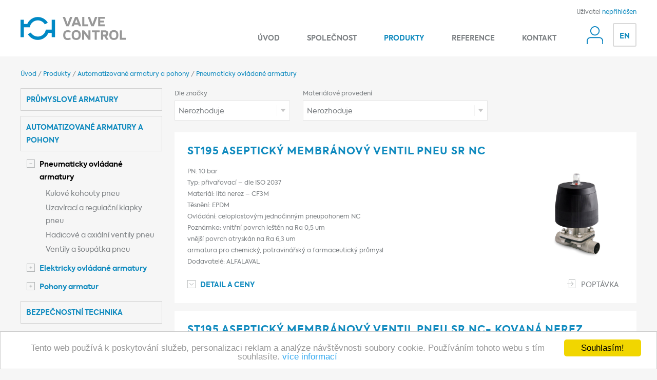

--- FILE ---
content_type: text/html
request_url: https://www.valve.cz/kategorie/automatizovane-armatury-a-pohony-pneumaticky-ovladane-armatury/
body_size: 7036
content:


<!DOCTYPE html>
<html lang="cs">
<head>
	<meta http-equiv="X-UA-Compatible" content="IE=edge" />
	<meta name="viewport" content="width=device-width, initial-scale=1.0" />
	<meta name="format-detection" content="telephone=no" />
	<title>Pneumaticky ovládané armatury   - valve.cz</title>
	<meta http-equiv="Content-Type" content="text/html; charset=windows-1250" />
  	<meta name="keywords" content="Pneumaticky ovládané armatury ,  " />
  	<meta name="description" content="Kompletní dodávky - průmyslové armatury, kulové kohouty, klapky, pneupohony, elektropohony, pozicionery snímače" />
 	<meta name="revisit-after" content="1 days" />
	<meta name="author" content="Code &amp; design: www.4shop.cz; Content: www.4shop.cz; e-mail:info@4shop.cz" />
	<meta name="google-site-verification" content="MANrGjJ5RicfkfzL1ICNnI81fCnB36493omtoRDQZJ0" />	<meta name="robots" content="" />
	<meta name="google" content="notranslate" />
	<meta name="msapplication-TileColor" content="#ffffff" />
	<meta name="theme-color" content="#ffffff" />
	<link rel="apple-touch-icon" sizes="180x180" href="https://www.valve.cz/sablona/na_miru/images/apple-touch-icon.png" />
	<link rel="icon" type="image/png" sizes="32x32" href="https://www.valve.cz/sablona/na_miru/images/favicon-32x32.png" />
	<link rel="icon" type="image/png" sizes="16x16" href="https://www.valve.cz/sablona/na_miru/images/favicon-16x16.png" />
	<link rel="manifest" href="https://www.valve.cz/sablona/na_miru/images/site.webmanifest" />
	<script src="https://www.valve.cz/sablona/na_miru/js/toggle.js" type="text/javascript"></script>
	<link rel="mask-icon" href="https://www.valve.cz/sablona/na_miru/images/safari-pinned-tab.svg" color="#5bbad5" />
		<link href="https://www.valve.cz/sablona/na_miru/style/style.php56" rel="stylesheet" type="text/css" media="all" />	<meta property="og:title" content="Pneumaticky ovládané armatury" />
	<meta property="og:description" content="Kompletní dodávky - průmyslové armatury, kulové kohouty, klapky, pneupohony, elektropohony, pozicionery snímače" />
	<meta property="og:url" content="http://www.valve.cz/kategorie/automatizovane-armatury-a-pohony-pneumaticky-ovladane-armatury/" />  

<!-- Global site tag (gtag.js) - Google Analytics -->
<script async src="https://www.googletagmanager.com/gtag/js?id=UA-2020485-1"></script>
<script>
  window.dataLayer = window.dataLayer || [];
  function gtag(){dataLayer.push(arguments);}
  gtag('js', new Date());

  gtag('config', 'UA-2020485-1');
</script>


<!-- Begin Cookie Consent plugin by Silktide - http://silktide.com/cookieconsent -->
<script type="text/javascript">
    window.cookieconsent_options = {"message":"Tento web používá k poskytování služeb, personalizaci reklam a analýze návštěvnosti soubory cookie. Používáním tohoto webu s tím souhlasíte.","dismiss":"Souhlasím!","learnMore":"více informací","link":"https://www.google.com/intl/cs/policies/technologies/cookies/","theme":"light-bottom"};
</script>

<script type="text/javascript" src="//cdnjs.cloudflare.com/ajax/libs/cookieconsent2/1.0.9/cookieconsent.min.js"></script>
<!-- End Cookie Consent plugin -->

</head>
<body id="sub">
	<header id="header" class="wrap">
		<div class="in">
			<div class="logo">
				<a href="https://www.valve.cz/"><img src="https://www.valve.cz/sablona/na_miru/images/logo.svg" alt="" /></a>
			</div>
			<a class="user-toggle" href="https://www.valve.cz/login/"><i class="icon-user"></i></a>
			<a class="language-toggle" href="https://www.valve.cz/en/">EN</a>
			<a class="menu-toggle"><i class="icon-menu"></i></a>
			<p class="user">Uživatel <a href="https://www.valve.cz/login/">nepřihlášen</a></p>
			<div class="menu">
				<ul>
					<li><a  href="https://www.valve.cz/">Úvod</a></li>
					<li><a  href="https://www.valve.cz/o-spolecnosti/">Společnost</a></li>
					<li class="has-submenu">
						<a href="https://www.valve.cz/produkty-kategorie/" class="active">Produkty <i class="icon-down-white"></i></a>
						<div class="submenu">
							<ul>
								<li>
									<p class="image"><a href="https://www.valve.cz/kategorie/automatizovane-armatury-a-pohony/"><img src="https://www.valve.cz/sablona/na_miru/images/tmp/category-a.png" alt="" /></a></p>
									<a href="https://www.valve.cz/kategorie/automatizovane-armatury-a-pohony/">Automatizované <span>armatury a pohony</span></a>
									<ul>
																				<li><a href="https://www.valve.cz/kategorie/automatizovane-armatury-a-pohony-pneumaticky-ovladane-armatury/">Pneumaticky ovládané armatury</a></li>
																				<li><a href="https://www.valve.cz/kategorie/automatizovane-armatury-a-pohony-elektricky-ovladane-armatury/">Elektricky ovládané armatury</a></li>
																				<li><a href="https://www.valve.cz/kategorie/automatizovane-armatury-a-pohony-pohony-armatur/">Pohony armatur</a></li>
																		</ul>
								</li>
								<li>
									<p class="image"><a href="https://www.valve.cz/kategorie/prumyslove-armatury/"><img src="https://www.valve.cz/sablona/na_miru/images/tmp/category-b.png" alt="" /></a></p>
									<a href="https://www.valve.cz/kategorie/prumyslove-armatury/">Průmyslové <span>armatury</span></a>
									<ul>
																				<li><a href="https://www.valve.cz/kategorie/prumyslove-armatury-kulove-kohouty/">Kulové kohouty</a></li>
																				<li><a href="https://www.valve.cz/kategorie/prumyslove-armatury-klapky-uzaviraci-a-regulacni/">Klapky uzavírací a regulační</a></li>
																				<li><a href="https://www.valve.cz/kategorie/prumyslove-armatury-ventily/">Ventily</a></li>
																		</ul>
								</li>
								<li>
									<p class="image"><a href="https://www.valve.cz/kategorie/bezpecnostni-technika/"><img src="https://www.valve.cz/sablona/na_miru/images/tmp/category-c.png" alt="" /></a></p>
									<a href="https://www.valve.cz/kategorie/bezpecnostni-technika/">Bezpečnostní <span>technika</span></a>
									<ul>
																				<li><a href="https://www.valve.cz/kategorie/bezpecnostni-technika-pojistne-a-redukcni-ventily/">Pojistné a redukční ventily</a></li>
																				<li><a href="https://www.valve.cz/kategorie/bezpecnostni-technika-prutrzne-membrany/">Průtržné membrány</a></li>
																				<li><a href="https://www.valve.cz/kategorie/bezpecnostni-technika-protiexplozni-pojistky/">Protiexplozní pojistky</a></li>
																				<li><a href="https://www.valve.cz/kategorie/bezpecnostni-technika-koncove-ventily/">Koncové ventily</a></li>
																		</ul>
								</li>
							</ul>
						</div>
					</li>
					<li><a  href="https://www.valve.cz/reference/">Reference</a></li>
					<li><a  href="https://www.valve.cz/kontakt/">Kontakt</a></li>
				</ul>
			</div>
		</div>
	</header>


				
	<section id="content" class="wrap products
">

		<div class="in">


				<!-- Drobečková navigace -->
				<p class="breadcrumbs"><a href="https://www.valve.cz/" title="Úvodní strana">Úvod</a> / <a href="https://www.valve.cz/produkty-kategorie/">Produkty</a> / <a href="https://www.valve.cz/kategorie/automatizovane-armatury-a-pohony/" title="Automatizované armatury a pohony">Automatizované armatury a pohony</a> / <a href="https://www.valve.cz/kategorie/automatizovane-armatury-a-pohony-pneumaticky-ovladane-armatury/?trid=vyr_id&amp;jak=desc" title="Pneumaticky ovládané armatury">Pneumaticky ovládané armatury</a></p>




			<div class="content">
				<div class="content-in">
					<div class="left-side">
						<div class="categories">
							<h3>Kategorie produktů <i class="icon-up-white"></i></h3>
							<div class="nav active">
								<ul>

									<li ><a href="https://www.valve.cz/kategorie/prumyslove-armatury/" title="Průmyslové armatury">Průmyslové armatury</a>
<ul class="sub" id="a1" style="display: none; margin-left: 12px;">
<li ><a href="https://www.valve.cz/kategorie/prumyslove-armatury-kulove-kohouty/"  title="Kulové kohouty"><i class="icon-plus"></i>Kulové kohouty</a>
<ul class="sub" id="a2" style="display: none; margin-left: 12px;">
<li ><a href="https://www.valve.cz/kategorie/prumyslove-armatury-kulove-kohouty-natrubkove-a-privarovaci/"  title="Nátrubkové a přivařovací">Nátrubkové a přivařovací</a></li>
<li ><a href="https://www.valve.cz/kategorie/prumyslove-armatury-kulove-kohouty-prirubove/"  title="Přírubové">Přírubové</a></li>
<li ><a href="https://www.valve.cz/kategorie/prumyslove-armatury-kulove-kohouty-meziprirubove/"  title="Mezipřírubové">Mezipřírubové</a></li>
<li ><a href="https://www.valve.cz/kategorie/prumyslove-armatury-kulove-kohouty-vystelkove/"  title="Výstelkové">Výstelkové</a></li>
</ul></li>

<li ><a href="https://www.valve.cz/kategorie/prumyslove-armatury-klapky-uzaviraci-a-regulacni/"  title="Klapky uzavírací a regulační"><i class="icon-plus"></i>Klapky uzavírací a regulační</a>
<ul class="sub" id="a18" style="display: none; margin-left: 12px;">
<li ><a href="https://www.valve.cz/kategorie/prumyslove-armatury-klapky-uzaviraci-a-regulacni-centricke-klapky/"  title="Centrické klapky">Centrické klapky</a></li>
<li ><a href="https://www.valve.cz/kategorie/prumyslove-armatury-klapky-uzaviraci-a-regulacni-excentricke-klapky/"  title="Excentrické klapky">Excentrické klapky</a></li>
<li ><a href="https://www.valve.cz/kategorie/prumyslove-armatury-klapky-uzaviraci-a-regulacni-potravinarske-klapky/"  title="Potravinářské klapky">Potravinářské klapky</a></li>
<li ><a href="https://www.valve.cz/kategorie/prumyslove-armatury-klapky-uzaviraci-a-regulacni-vystelkove-klapky/"  title="Výstelkové klapky">Výstelkové klapky</a></li>
</ul></li>

<li ><a href="https://www.valve.cz/kategorie/prumyslove-armatury-ventily/"  title="Ventily"><i class="icon-plus"></i>Ventily</a>
<ul class="sub" id="a32" style="display: none; margin-left: 12px;">
<li ><a href="https://www.valve.cz/kategorie/prumyslove-armatury-ventily-nozova-soupatka/"  title="Nožová šoupátka">Nožová šoupátka</a></li>
<li ><a href="https://www.valve.cz/kategorie/prumyslove-armatury-ventily-ventily-uzaviraci/"  title="Ventily uzavírací">Ventily uzavírací</a></li>
<li ><a href="https://www.valve.cz/kategorie/prumyslove-armatury-ventily-ventily-membranove/"  title="Ventily membránové">Ventily membránové</a></li>
<li ><a href="https://www.valve.cz/kategorie/prumyslove-armatury-ventily-filtry-a-zpetne-ventily/"  title="Filtry a zpětné ventily">Filtry a zpětné ventily</a></li>
</ul></li>

</ul></li>

<li  class='has-submenu active'><a href="https://www.valve.cz/kategorie/automatizovane-armatury-a-pohony/" title="Automatizované armatury a pohony">Automatizované armatury a pohony</a>
<ul class="sub" id="a7" style="display: none; margin-left: 12px;">
<li class="has-submenu active"><a href="https://www.valve.cz/kategorie/automatizovane-armatury-a-pohony-pneumaticky-ovladane-armatury/" style="font-weight:bold;color: #000;" title="Pneumaticky ovládané armatury"><i class="icon-minus"></i>Pneumaticky ovládané armatury</a>
<ul class="sub" id="a8" style="display: none; margin-left: 12px;">
<li ><a href="https://www.valve.cz/kategorie/automatizovane-armatury-a-pohony-pneumaticky-ovladane-armatury-kulove-kohouty-pneu/"  title="Kulové kohouty pneu">Kulové kohouty pneu</a>
<ul class="sub" id="a9" style="display: none; margin-left: 12px;">
<li ><a href="https://www.valve.cz/kategorie/automatizovane-armatury-a-pohony-pneumaticky-ovladane-armatury-kulove-kohouty-pneu-natrubkove-a-privarovaci-kohouty-pneu/"  title="Nátrubkové a přivařovací kohouty pneu">Nátrubkové a přivařovací kohouty pneu</a></li>
<li ><a href="https://www.valve.cz/kategorie/automatizovane-armatury-a-pohony-pneumaticky-ovladane-armatury-kulove-kohouty-pneu-prirubove-kohouty-pneu-/"  title="Přírubové kohouty pneu ">Přírubové kohouty pneu </a></li>
<li ><a href="https://www.valve.cz/kategorie/automatizovane-armatury-a-pohony-pneumaticky-ovladane-armatury-kulove-kohouty-pneu-meziprirubove-kohouty-pneu-/"  title="Mezipřírubové kohouty pneu ">Mezipřírubové kohouty pneu </a></li>
</ul></li>

<li ><a href="https://www.valve.cz/kategorie/automatizovane-armatury-a-pohony-pneumaticky-ovladane-armatury-uzaviraci-a-regulacni-klapky-pneu/"  title="Uzavírací a regulační klapky pneu">Uzavírací a regulační klapky pneu</a>
<ul class="sub" id="a23" style="display: none; margin-left: 12px;">
<li ><a href="https://www.valve.cz/kategorie/automatizovane-armatury-a-pohony-pneumaticky-ovladane-armatury-uzaviraci-a-regulacni-klapky-pneu-centricke-klapky-pneu/"  title="Centrické klapky pneu">Centrické klapky pneu</a></li>
<li ><a href="https://www.valve.cz/kategorie/automatizovane-armatury-a-pohony-pneumaticky-ovladane-armatury-uzaviraci-a-regulacni-klapky-pneu-excentricke-klapky-pneu/"  title="Excentrické klapky pneu">Excentrické klapky pneu</a></li>
<li ><a href="https://www.valve.cz/kategorie/automatizovane-armatury-a-pohony-pneumaticky-ovladane-armatury-uzaviraci-a-regulacni-klapky-pneu-potravinarske-klapky-pneu/"  title="Potravinářské klapky pneu">Potravinářské klapky pneu</a></li>
<li ><a href="https://www.valve.cz/kategorie/automatizovane-armatury-a-pohony-pneumaticky-ovladane-armatury-uzaviraci-a-regulacni-klapky-pneu-vystelkove-klapky-pneu/"  title="Výstelkové klapky pneu">Výstelkové klapky pneu</a></li>
</ul></li>

<li ><a href="https://www.valve.cz/kategorie/automatizovane-armatury-a-pohony-pneumaticky-ovladane-armatury-hadicove-a-axialni-ventily-pneu/"  title="Hadicové a axiální ventily pneu">Hadicové a axiální ventily pneu</a></li>
<li ><a href="https://www.valve.cz/kategorie/automatizovane-armatury-a-pohony-pneumaticky-ovladane-armatury-ventily-a-soupatka-pneu/"  title="Ventily a šoupátka pneu">Ventily a šoupátka pneu</a></li>
</ul></li>

<li ><a href="https://www.valve.cz/kategorie/automatizovane-armatury-a-pohony-elektricky-ovladane-armatury/"  title="Elektricky ovládané armatury"><i class="icon-plus"></i>Elektricky ovládané armatury</a>
<ul class="sub" id="a13" style="display: none; margin-left: 12px;">
<li ><a href="https://www.valve.cz/kategorie/automatizovane-armatury-a-pohony-elektricky-ovladane-armatury-kulove-kohouty-elektro/"  title="Kulové kohouty elektro">Kulové kohouty elektro</a>
<ul class="sub" id="a14" style="display: none; margin-left: 12px;">
<li ><a href="https://www.valve.cz/kategorie/automatizovane-armatury-a-pohony-elektricky-ovladane-armatury-kulove-kohouty-elektro-natrubkove-a-privarovaci-kohouty-elektro/"  title="Nátrubkové a přivařovací kohouty elektro">Nátrubkové a přivařovací kohouty elektro</a></li>
<li ><a href="https://www.valve.cz/kategorie/automatizovane-armatury-a-pohony-elektricky-ovladane-armatury-kulove-kohouty-elektro-prirubove-kohouty-elektro-/"  title="Přírubové kohouty elektro ">Přírubové kohouty elektro </a></li>
<li ><a href="https://www.valve.cz/kategorie/automatizovane-armatury-a-pohony-elektricky-ovladane-armatury-kulove-kohouty-elektro-meziprirubove-kohouty-elektro-/"  title="Mezipřírubové kohouty elektro ">Mezipřírubové kohouty elektro </a></li>
</ul></li>

<li ><a href="https://www.valve.cz/kategorie/automatizovane-armatury-a-pohony-elektricky-ovladane-armatury-uzaviraci-a-regulacni-klapky-elektro/"  title="Uzavírací a regulační klapky elektro">Uzavírací a regulační klapky elektro</a>
<ul class="sub" id="a28" style="display: none; margin-left: 12px;">
<li ><a href="https://www.valve.cz/kategorie/automatizovane-armatury-a-pohony-elektricky-ovladane-armatury-uzaviraci-a-regulacni-klapky-elektro-centricke-klapky-elektro/"  title="Centrické klapky elektro">Centrické klapky elektro</a></li>
<li ><a href="https://www.valve.cz/kategorie/automatizovane-armatury-a-pohony-elektricky-ovladane-armatury-uzaviraci-a-regulacni-klapky-elektro-vystelkove-klapky-elektro/"  title="Výstelkové klapky elektro">Výstelkové klapky elektro</a></li>
</ul></li>

<li ><a href="https://www.valve.cz/kategorie/automatizovane-armatury-a-pohony-elektricky-ovladane-armatury-ventily-a-soupatka-elektro/"  title="Ventily a šoupátka elektro">Ventily a šoupátka elektro</a></li>
<li ><a href="https://www.valve.cz/kategorie/automatizovane-armatury-a-pohony-elektricky-ovladane-armatury-elektromagneticke-ventily/"  title="Elektromagnetické ventily">Elektromagnetické ventily</a></li>
</ul></li>

<li ><a href="https://www.valve.cz/kategorie/automatizovane-armatury-a-pohony-pohony-armatur/"  title="Pohony armatur"><i class="icon-plus"></i>Pohony armatur</a>
<ul class="sub" id="a47" style="display: none; margin-left: 12px;">
<li ><a href="https://www.valve.cz/kategorie/automatizovane-armatury-a-pohony-pohony-armatur-pohony-pneumaticke/"  title="Pohony pneumatické">Pohony pneumatické</a></li>
<li ><a href="https://www.valve.cz/kategorie/automatizovane-armatury-a-pohony-pohony-armatur-pohony-elektricke/"  title="Pohony elektrické">Pohony elektrické</a></li>
<li ><a href="https://www.valve.cz/kategorie/automatizovane-armatury-a-pohony-pohony-armatur-pohony-hydraulicke/"  title="pohony hydraulické">pohony hydraulické</a></li>
<li ><a href="https://www.valve.cz/kategorie/automatizovane-armatury-a-pohony-pohony-armatur-prislusenstvi-pohonu/"  title="Příslušenství pohonů">Příslušenství pohonů</a></li>
</ul></li>

</ul></li>

<li ><a href="https://www.valve.cz/kategorie/bezpecnostni-technika/" title="Bezpečnostní technika">Bezpečnostní technika</a>
<ul class="sub" id="a37" style="display: none; margin-left: 12px;">
<li ><a href="https://www.valve.cz/kategorie/bezpecnostni-technika-pojistne-a-redukcni-ventily/"  title="Pojistné a redukční ventily"><i class="icon-plus"></i>Pojistné a redukční ventily</a>
<ul class="sub" id="a38" style="display: none; margin-left: 12px;">
<li ><a href="https://www.valve.cz/kategorie/bezpecnostni-technika-pojistne-a-redukcni-ventily-pojistne-ventily-natrubkove/"  title="Pojistné ventily nátrubkové">Pojistné ventily nátrubkové</a></li>
<li ><a href="https://www.valve.cz/kategorie/bezpecnostni-technika-pojistne-a-redukcni-ventily-pojistne-ventily-prirubove/"  title="Pojistné ventily přírubové">Pojistné ventily přírubové</a></li>
<li ><a href="https://www.valve.cz/kategorie/bezpecnostni-technika-pojistne-a-redukcni-ventily-pojistne-ventily-clamp/"  title="Pojistné ventily clamp">Pojistné ventily clamp</a></li>
<li ><a href="https://www.valve.cz/kategorie/bezpecnostni-technika-pojistne-a-redukcni-ventily-redukcni-ventily/"  title="Redukční ventily">Redukční ventily</a></li>
<li ><a href="https://www.valve.cz/kategorie/bezpecnostni-technika-pojistne-a-redukcni-ventily-odlehcovaci-ventily/"  title="Odlehčovací ventily">Odlehčovací ventily</a></li>
</ul></li>

<li ><a href="https://www.valve.cz/kategorie/bezpecnostni-technika-prutrzne-membrany/"  title="Průtržné membrány"><i class="icon-plus"></i>Průtržné membrány</a>
<ul class="sub" id="a52" style="display: none; margin-left: 12px;">
<li ><a href="https://www.valve.cz/kategorie/bezpecnostni-technika-prutrzne-membrany-konvencni/"  title="Konvenční">Konvenční</a></li>
<li ><a href="https://www.valve.cz/kategorie/bezpecnostni-technika-prutrzne-membrany-reverzni/"  title="Reverzní">Reverzní</a></li>
<li ><a href="https://www.valve.cz/kategorie/bezpecnostni-technika-prutrzne-membrany-drzaky-prutrznych-membran/"  title="Držáky průtržných membrán">Držáky průtržných membrán</a></li>
</ul></li>

<li ><a href="https://www.valve.cz/kategorie/bezpecnostni-technika-protiexplozni-pojistky/"  title="Protiexplozní pojistky"><i class="icon-plus"></i>Protiexplozní pojistky</a>
<ul class="sub" id="a56" style="display: none; margin-left: 12px;">
<li ><a href="https://www.valve.cz/kategorie/bezpecnostni-technika-protiexplozni-pojistky-potrubni/"  title="Potrubní">Potrubní</a></li>
<li ><a href="https://www.valve.cz/kategorie/bezpecnostni-technika-protiexplozni-pojistky-koncove-/"  title="Koncové ">Koncové </a></li>
</ul></li>

<li ><a href="https://www.valve.cz/kategorie/bezpecnostni-technika-koncove-ventily/"  title="Koncové ventily"><i class="icon-plus"></i>Koncové ventily</a>
<ul class="sub" id="a59" style="display: none; margin-left: 12px;">
<li ><a href="https://www.valve.cz/kategorie/bezpecnostni-technika-koncove-ventily-koncove-ventily-s-protiexplozni-pojistkou/"  title="Koncové ventily s protiexplozní pojistkou">Koncové ventily s protiexplozní pojistkou</a>
<ul class="sub" id="a60" style="display: none; margin-left: 12px;">
<li ><a href="https://www.valve.cz/kategorie/bezpecnostni-technika-koncove-ventily-koncove-ventily-s-protiexplozni-pojistkou-pretlakove-ventily/"  title="Přetlakové ventily">Přetlakové ventily</a></li>
<li ><a href="https://www.valve.cz/kategorie/bezpecnostni-technika-koncove-ventily-koncove-ventily-s-protiexplozni-pojistkou-podtlakove-ventily/"  title="Podtlakové ventily">Podtlakové ventily</a></li>
<li ><a href="https://www.valve.cz/kategorie/bezpecnostni-technika-koncove-ventily-koncove-ventily-s-protiexplozni-pojistkou-dychaci-ventily/"  title="Dýchací ventily">Dýchací ventily</a></li>
</ul></li>

<li ><a href="https://www.valve.cz/kategorie/bezpecnostni-technika-koncove-ventily-koncove-ventily-bez-protiexplozni-pojistky/"  title="Koncové ventily bez protiexplozní pojistky">Koncové ventily bez protiexplozní pojistky</a>
<ul class="sub" id="a62" style="display: none; margin-left: 12px;">
<li ><a href="https://www.valve.cz/kategorie/bezpecnostni-technika-koncove-ventily-koncove-ventily-bez-protiexplozni-pojistky-pretlakove-ventily/"  title="Přetlakové ventily">Přetlakové ventily</a></li>
<li ><a href="https://www.valve.cz/kategorie/bezpecnostni-technika-koncove-ventily-koncove-ventily-bez-protiexplozni-pojistky-podtlakove-ventily/"  title="Podtlakové ventily">Podtlakové ventily</a></li>
<li ><a href="https://www.valve.cz/kategorie/bezpecnostni-technika-koncove-ventily-koncove-ventily-bez-protiexplozni-pojistky-dychaci-ventily/"  title="Dýchací ventily">Dýchací ventily</a></li>
</ul></li>

</ul></li>

</ul></li>


<script type="text/javascript">
var obj = document.getElementById("a7");
Toggle("a7");
</script><script type="text/javascript">
var obj = document.getElementById("a8");
Toggle("a8");
</script>								</ul>
							</div>
						</div>
					</div>
					<div class="right-side">




						<form class="sort" action="" method="get">
							<ul>
								<li class="title">Dle značky</li>
								<li class="form">

  <select name="vyr" onchange="this.form.submit();return true;" style="width:180px;">
    <option value="">Nerozhoduje</option>   <option value="28">ALFALAVAL</option><option value="16">BRAY, OMAL</option><option value="6">FIP, OMAL</option><option value="7">FIP, VALO</option><option value="4">OMAL</option><option value="10">OMAL, VALO</option><option value="9">PEKOS, OMAL</option><option value="8">SWISSFLUID, OMAL</option><option value="19">TTV, OMAL</option><option value="20">TTV, VALO</option><option value="17">TTV, VALVE CONTROL</option><option value="5">VALVE CONTROL</option><option value="18">VALVE CONTROL, OMAL</option>  </select>

							</ul>

</li>
							</ul>
							<ul>
								<li class="title">Materiálové provedení</li>
								<li class="form">



  <select name="mat" onchange="this.form.submit();return true;" style="width:180px;">
    <option value="">Nerozhoduje</option>   <option value="hliníková slitina">hliníková slitina</option><option value="kovaná nerez">kovaná nerez</option><option value="leštěná nerez">leštěná nerez</option><option value="litá nerez">litá nerez</option><option value="litina">litina</option><option value="mosaz">mosaz</option><option value="nerez">nerez</option><option value="ocel">ocel</option><option value="POM">POM</option><option value="PP-H">PP-H</option><option value="PVC-U">PVC-U</option><option value="těleso bronz">těleso bronz</option><option value="těleso litina, talíř litina-pozink.">těleso litina, talíř litina-pozink.</option><option value="těleso litina, talíř nerez">těleso litina, talíř nerez</option><option value="těleso litina, talíř nerez-potažený PTFE">těleso litina, talíř nerez-potažený PTFE</option><option value="těleso nerez, talíř nerez">těleso nerez, talíř nerez</option><option value="těleso ocel, talíř nerez">těleso ocel, talíř nerez</option><option value="těleso ocel, talíř nerez-povlakován PFA">těleso ocel, talíř nerez-povlakován PFA</option><option value="těleso PP, vnitřní části POM">těleso PP, vnitřní části POM</option><option value="těleso PP-GfK, talíř PP-H">těleso PP-GfK, talíř PP-H</option><option value="těleso PP-GfK, talíř PVCU">těleso PP-GfK, talíř PVCU</option><option value="tvárná litina">tvárná litina</option><option value="uhlíková ocel">uhlíková ocel</option>  </select>
								</li>
							</ul>
</form>
							<div class="cleaner"></div>

				




						<div class="list">
<ul>

	<li>
		<h2>ST195 ASEPTICKÝ MEMBRÁNOVÝ VENTIL PNEU SR NC</h2>
		<div class="image"><a class="lightbox" href="https://www.valve.cz/ftp/2018-img-produkty/stp195-pneu.jpg"><img src="https://www.valve.cz/ftp/2018-img-produkty/stp195-pneu.jpg" alt="" /></a></div>
		<div class="info">
			<p>
PN: 10 bar<br />Typ: přivařovací – dle ISO 2037<br />Materiál: litá nerez – CF3M<br />Těsnění: EPDM<br />Ovládání: celoplastovým jednočinným pneupohonem NC



<br />Poznámka: vnitřní povrch leštěn na Ra 0,5 um<br />vnější povrch otryskán na Ra 6,3 um<br />armatura pro chemický, potravinářský a farmaceutický průmysl
<br />Dodavatelé: ALFALAVAL
</p>
		</div>
		<div class="cleaner"></div>
		<div class="nav">
			<ul>
				<li class="pricing"><a href="#" data-id="ST195 ASEPTICKÝ MEMBRÁNOVÝ VENTIL PNEU SR NC" data-logged="0"><i class="icon-arrow-down-square"></i> Detail a ceny</a></li>
				<li class="inquiry"><a href="https://www.valve.cz/kontakt/"><i class="icon-exit"></i> Poptávka</a></li>
							</ul>
			<div class="cleaner"></div>
		</div>
	</li>


	<li>
		<h2>ST195 ASEPTICKÝ MEMBRÁNOVÝ VENTIL PNEU SR NC- KOVANÁ NEREZ</h2>
		<div class="image"><a class="lightbox" href="https://www.valve.cz/ftp/2018-img-produkty/stp195-pneu.jpg"><img src="https://www.valve.cz/ftp/2018-img-produkty/stp195-pneu.jpg" alt="" /></a></div>
		<div class="info">
			<p>
PN: 10 bar<br />Typ: přivařovací – dle ISO 2037<br />Materiál: kovaná nerez – DIN 1.4435<br />Těsnění: EPDM<br />Ovládání: jednočinným pneupohonem NC nerez/plast



<br />Poznámka: vnitřní povrch leštěn na Ra 0,5 um<br />vnější povrch otryskán na Ra 1,6 um<br />armatura pro chemický, potravinářský a farmaceutický průmysl
<br />Dodavatelé: ALFALAVAL
</p>
		</div>
		<div class="cleaner"></div>
		<div class="nav">
			<ul>
				<li class="pricing"><a href="#" data-id="ST195 ASEPTICKÝ MEMBRÁNOVÝ VENTIL PNEU SR NC- KOVANÁ NEREZ" data-logged="0"><i class="icon-arrow-down-square"></i> Detail a ceny</a></li>
				<li class="inquiry"><a href="https://www.valve.cz/kontakt/"><i class="icon-exit"></i> Poptávka</a></li>
							</ul>
			<div class="cleaner"></div>
		</div>
	</li>


	<li>
		<h2>VIP VDA PNEUMATICKÝ AXIÁLNÍ VENTIL DVOJČINNÝ</h2>
		<div class="image"><a class="lightbox" href="https://www.valve.cz/ftp/2018-img-produkty/vipvda.jpg"><img src="https://www.valve.cz/ftp/2018-img-produkty/vipvda.jpg" alt="" /></a></div>
		<div class="info">
			<p>
PN: 10 bar<br />Typ: závitový – dle DIN 2999 (ISO 7/1)<br />Materiál: mosaz<br />Těsnění: NBR



<br />Poznámka: axiální ventil lze vybavit solenoidovými ventily a koncovými snímači poloh<br />min. ovládací tlak 3,0 bar
<br />Dodavatelé: <a href="https://www.valve.cz/dodavatele/53/omal/">OMAL</a>
</p>
		</div>
		<div class="cleaner"></div>
		<div class="nav">
			<ul>
				<li class="pricing"><a href="#" data-id="VIP VDA PNEUMATICKÝ AXIÁLNÍ VENTIL DVOJČINNÝ" data-logged="0"><i class="icon-arrow-down-square"></i> Detail a ceny</a></li>
				<li class="inquiry"><a href="https://www.valve.cz/kontakt/"><i class="icon-exit"></i> Poptávka</a></li>
				<li class="sheet"><a href="https://www.valve.cz/ftp/2018-datasheet/ventily_VIP_katalogovy_list_NL_PRINT.pdf"><i class="icon-list"></i> Produktový list</a></li>			</ul>
			<div class="cleaner"></div>
		</div>
	</li>


	<li>
		<h2>VIP VNC PNEUMATICKÝ AXIÁLNÍ VENTIL JEDNOČINNÝ</h2>
		<div class="image"><a class="lightbox" href="https://www.valve.cz/ftp/2018-img-produkty/vipvnc.jpg"><img src="https://www.valve.cz/ftp/2018-img-produkty/vipvnc.jpg" alt="" /></a></div>
		<div class="info">
			<p>
PN: 10 bar<br />Typ: závitový – dle DIN 2999 (ISO 7/1)<br />Materiál: mosaz<br />Těsnění: NBR



<br />Poznámka: axiální ventil lze vybavit solenoidovými ventily a koncovými snímači poloh<br />min. ovládací tlak 4,2 bar
<br />Dodavatelé: <a href="https://www.valve.cz/dodavatele/53/omal/">OMAL</a>
</p>
		</div>
		<div class="cleaner"></div>
		<div class="nav">
			<ul>
				<li class="pricing"><a href="#" data-id="VIP VNC PNEUMATICKÝ AXIÁLNÍ VENTIL JEDNOČINNÝ" data-logged="0"><i class="icon-arrow-down-square"></i> Detail a ceny</a></li>
				<li class="inquiry"><a href="https://www.valve.cz/kontakt/"><i class="icon-exit"></i> Poptávka</a></li>
				<li class="sheet"><a href="https://www.valve.cz/ftp/2018-datasheet/ventily_VIP_katalogovy_list_NL_PRINT.pdf"><i class="icon-list"></i> Produktový list</a></li>			</ul>
			<div class="cleaner"></div>
		</div>
	</li>


	<li>
		<h2>QV-120-NN PNEUMATICKÝ HADICOVÝ VENTIL</h2>
		<div class="image"><a class="lightbox" href="https://www.valve.cz/ftp/2018-img-produkty/qv-120-nn.jpg"><img src="https://www.valve.cz/ftp/2018-img-produkty/qv-120-nn.jpg" alt="" /></a></div>
		<div class="info">
			<p>
PN: 4/3 bar viz. tabulka<br />Typ: přírubový – příruby dle EN 1092-1 typ B<br />Materiál: hliníková slitina



<br />Poznámka: ovládací tlak musí být o 2 bary vyšší než tlak uzavíraného média
<br />Dodavatelé: <a href="https://www.valve.cz/dodavatele/62/valo/">VALVE CONTROL</a>
</p>
		</div>
		<div class="cleaner"></div>
		<div class="nav">
			<ul>
				<li class="pricing"><a href="#" data-id="QV-120-NN PNEUMATICKÝ HADICOVÝ VENTIL" data-logged="0"><i class="icon-arrow-down-square"></i> Detail a ceny</a></li>
				<li class="inquiry"><a href="https://www.valve.cz/kontakt/"><i class="icon-exit"></i> Poptávka</a></li>
							</ul>
			<div class="cleaner"></div>
		</div>
	</li>


	<li>
		<h2>QV-220-NN PNEUMATICKÝ HADICOVÝ VENTIL</h2>
		<div class="image"><a class="lightbox" href="https://www.valve.cz/ftp/2018-img-produkty/qv-220-nn.jpg"><img src="https://www.valve.cz/ftp/2018-img-produkty/qv-220-nn.jpg" alt="" /></a></div>
		<div class="info">
			<p>
PN: 5/4 bar viz. tabulka<br />Typ: závitový – dle DIN 2999 (ISO 7/1)<br />Materiál: hliníková slitina



<br />Poznámka: ovládací tlak musí být o 2 bary vyšší než tlak uzavíraného média
<br />Dodavatelé: <a href="https://www.valve.cz/dodavatele/62/valo/">VALVE CONTROL</a>
</p>
		</div>
		<div class="cleaner"></div>
		<div class="nav">
			<ul>
				<li class="pricing"><a href="#" data-id="QV-220-NN PNEUMATICKÝ HADICOVÝ VENTIL" data-logged="0"><i class="icon-arrow-down-square"></i> Detail a ceny</a></li>
				<li class="inquiry"><a href="https://www.valve.cz/kontakt/"><i class="icon-exit"></i> Poptávka</a></li>
							</ul>
			<div class="cleaner"></div>
		</div>
	</li>


	<li>
		<h2>QV-240-NN PNEUMATICKÝ HADICOVÝ VENTIL</h2>
		<div class="image"><a class="lightbox" href="https://www.valve.cz/ftp/2018-img-produkty/qv-240-nn.jpg"><img src="https://www.valve.cz/ftp/2018-img-produkty/qv-240-nn.jpg" alt="" /></a></div>
		<div class="info">
			<p>
PN: 5/4 bar viz. tabulka<br />Typ: závitový – dle DIN 2999 (ISO 7/1)<br />Materiál: POM



<br />Poznámka: ovládací tlak musí být o 2 bary vyšší než tlak uzavíraného média
<br />Dodavatelé: <a href="https://www.valve.cz/dodavatele/62/valo/">VALVE CONTROL</a>
</p>
		</div>
		<div class="cleaner"></div>
		<div class="nav">
			<ul>
				<li class="pricing"><a href="#" data-id="QV-240-NN PNEUMATICKÝ HADICOVÝ VENTIL" data-logged="0"><i class="icon-arrow-down-square"></i> Detail a ceny</a></li>
				<li class="inquiry"><a href="https://www.valve.cz/kontakt/"><i class="icon-exit"></i> Poptávka</a></li>
							</ul>
			<div class="cleaner"></div>
		</div>
	</li>


	<li>
		<h2>QV-260-NN PNEUMATICKÝ HADICOVÝ VENTIL</h2>
		<div class="image"><a class="lightbox" href="https://www.valve.cz/ftp/2018-img-produkty/qv-260-nn.jpg"><img src="https://www.valve.cz/ftp/2018-img-produkty/qv-260-nn.jpg" alt="" /></a></div>
		<div class="info">
			<p>
PN: 4 bar<br />Typ: závitový – dle DIN 2999 (ISO 7/1)<br />Materiál: těleso PP, vnitřní části POM



<br />Poznámka: ovládací tlak musí být o 2 bary vyšší než tlak uzavíraného média
<br />Dodavatelé: <a href="https://www.valve.cz/dodavatele/62/valo/">VALVE CONTROL</a>
</p>
		</div>
		<div class="cleaner"></div>
		<div class="nav">
			<ul>
				<li class="pricing"><a href="#" data-id="QV-260-NN PNEUMATICKÝ HADICOVÝ VENTIL" data-logged="0"><i class="icon-arrow-down-square"></i> Detail a ceny</a></li>
				<li class="inquiry"><a href="https://www.valve.cz/kontakt/"><i class="icon-exit"></i> Poptávka</a></li>
							</ul>
			<div class="cleaner"></div>
		</div>
	</li>


	<li>
		<h2>J9SPG ZÁVITOVÝ SEDLOVÝ VENTIL ZEUS</h2>
		<div class="image"><a class="lightbox" href="https://www.valve.cz/ftp/2018-img-produkty/j9spg.jpg"><img src="https://www.valve.cz/ftp/2018-img-produkty/j9spg.jpg" alt="" /></a></div>
		<div class="info">
			<p>
PN: 16/8 bar viz. tabulka<br />Typ: závitový – dle DIN/ISO 228<br />Materiál: těleso bronz<br />Ovládání: pneupohon jednočinný, NC



<br />Poznámka: použití pro vodu, páru a jiná neagresivní media<br />ventil je obousměrný
<br />Dodavatelé: <a href="https://www.valve.cz/dodavatele/53/omal/">OMAL</a>
</p>
		</div>
		<div class="cleaner"></div>
		<div class="nav">
			<ul>
				<li class="pricing"><a href="#" data-id="J9SPG ZÁVITOVÝ SEDLOVÝ VENTIL ZEUS" data-logged="0"><i class="icon-arrow-down-square"></i> Detail a ceny</a></li>
				<li class="inquiry"><a href="https://www.valve.cz/kontakt/"><i class="icon-exit"></i> Poptávka</a></li>
				<li class="sheet"><a href="https://www.valve.cz/ftp/2018-datasheet/ARES_ZEUS_ATHENA_katalogovy_list.pdf"><i class="icon-list"></i> Produktový list</a></li>			</ul>
			<div class="cleaner"></div>
		</div>
	</li>


	<li>
		<h2>J9APG ZÁVITOVÝ SEDLOVÝ VENTIL ZEUS</h2>
		<div class="image"><a class="lightbox" href="https://www.valve.cz/ftp/2018-img-produkty/j9apg.jpg"><img src="https://www.valve.cz/ftp/2018-img-produkty/j9apg.jpg" alt="" /></a></div>
		<div class="info">
			<p>
PN: 16 bar<br />Typ: závitový – dle DIN/ISO 228<br />Materiál: těleso bronz<br />Ovládání: pneupohon jednočinný, NO



<br />Poznámka: použití pro vodu, páru a jiná neagresivní media<br />pohon otevírá ve směru proudění, tzn., že ventil je jednosměrný
<br />Dodavatelé: <a href="https://www.valve.cz/dodavatele/53/omal/">OMAL</a>
</p>
		</div>
		<div class="cleaner"></div>
		<div class="nav">
			<ul>
				<li class="pricing"><a href="#" data-id="J9APG ZÁVITOVÝ SEDLOVÝ VENTIL ZEUS" data-logged="0"><i class="icon-arrow-down-square"></i> Detail a ceny</a></li>
				<li class="inquiry"><a href="https://www.valve.cz/kontakt/"><i class="icon-exit"></i> Poptávka</a></li>
				<li class="sheet"><a href="https://www.valve.cz/ftp/2018-datasheet/ARES_ZEUS_ATHENA_katalogovy_list.pdf"><i class="icon-list"></i> Produktový list</a></li>			</ul>
			<div class="cleaner"></div>
		</div>
	</li>


	<li>
		<h2>J9CPG ZÁVITOVÝ SEDLOVÝ VENTIL ZEUS</h2>
		<div class="image"><a class="lightbox" href="https://www.valve.cz/ftp/2018-img-produkty/j9cpg.jpg"><img src="https://www.valve.cz/ftp/2018-img-produkty/j9cpg.jpg" alt="" /></a></div>
		<div class="info">
			<p>
PN: 16 bar<br />Typ: závitový – dle DIN/ISO 228<br />Materiál: těleso bronz<br />Ovládání: pneupohon jednočinný, NC



<br />Poznámka: použití pro vodu, páru a jiná neagresivní media<br />pohon zavírá ve směru proudění, tzn., že ventil je jednosměrný
<br />Dodavatelé: <a href="https://www.valve.cz/dodavatele/53/omal/">OMAL</a>
</p>
		</div>
		<div class="cleaner"></div>
		<div class="nav">
			<ul>
				<li class="pricing"><a href="#" data-id="J9CPG ZÁVITOVÝ SEDLOVÝ VENTIL ZEUS" data-logged="0"><i class="icon-arrow-down-square"></i> Detail a ceny</a></li>
				<li class="inquiry"><a href="https://www.valve.cz/kontakt/"><i class="icon-exit"></i> Poptávka</a></li>
				<li class="sheet"><a href="https://www.valve.cz/ftp/2018-datasheet/ARES_ZEUS_ATHENA_katalogovy_list.pdf"><i class="icon-list"></i> Produktový list</a></li>			</ul>
			<div class="cleaner"></div>
		</div>
	</li>


	<li>
		<h2>J9DPG ZÁVITOVÝ SEDLOVÝ VENTIL ZEUS</h2>
		<div class="image"><a class="lightbox" href="https://www.valve.cz/ftp/2018-img-produkty/j9dpg.jpg"><img src="https://www.valve.cz/ftp/2018-img-produkty/j9dpg.jpg" alt="" /></a></div>
		<div class="info">
			<p>
PN: 16 bar<br />Typ: závitový – dle DIN/ISO 228<br />Materiál: těleso bronz<br />Ovládání: pneupohon dvojčinný



<br />Poznámka: použití pro vodu, páru a jiná neagresivní media<br />ventil je obousměrný
<br />Dodavatelé: <a href="https://www.valve.cz/dodavatele/53/omal/">OMAL</a>
</p>
		</div>
		<div class="cleaner"></div>
		<div class="nav">
			<ul>
				<li class="pricing"><a href="#" data-id="J9DPG ZÁVITOVÝ SEDLOVÝ VENTIL ZEUS" data-logged="0"><i class="icon-arrow-down-square"></i> Detail a ceny</a></li>
				<li class="inquiry"><a href="https://www.valve.cz/kontakt/"><i class="icon-exit"></i> Poptávka</a></li>
				<li class="sheet"><a href="https://www.valve.cz/ftp/2018-datasheet/ARES_ZEUS_ATHENA_katalogovy_list.pdf"><i class="icon-list"></i> Produktový list</a></li>			</ul>
			<div class="cleaner"></div>
		</div>
	</li>


	<li>
		<h2>J4SPG ZÁVITOVÝ SEDLOVÝ VENTIL ARES</h2>
		<div class="image"><a class="lightbox" href="https://www.valve.cz/ftp/2018-img-produkty/j4spg.jpg"><img src="https://www.valve.cz/ftp/2018-img-produkty/j4spg.jpg" alt="" /></a></div>
		<div class="info">
			<p>
PN: 16/8 bar viz. tabulka<br />Typ: závitový – dle DIN/ISO 228<br />Materiál: těleso nerez - DIN 1.4408<br />Ovládání: pneupohon jednočinný, NC



<br />Poznámka: použití pro vodu, páru i pro agresivní media<br />ventil je obousměrný
<br />Dodavatelé: <a href="https://www.valve.cz/dodavatele/53/omal/">OMAL</a>
</p>
		</div>
		<div class="cleaner"></div>
		<div class="nav">
			<ul>
				<li class="pricing"><a href="#" data-id="J4SPG ZÁVITOVÝ SEDLOVÝ VENTIL ARES" data-logged="0"><i class="icon-arrow-down-square"></i> Detail a ceny</a></li>
				<li class="inquiry"><a href="https://www.valve.cz/kontakt/"><i class="icon-exit"></i> Poptávka</a></li>
				<li class="sheet"><a href="https://www.valve.cz/ftp/2018-datasheet/ARES_ZEUS_ATHENA_katalogovy_list.pdf"><i class="icon-list"></i> Produktový list</a></li>			</ul>
			<div class="cleaner"></div>
		</div>
	</li>


	<li>
		<h2>J4APG ZÁVITOVÝ SEDLOVÝ VENTIL ARES</h2>
		<div class="image"><a class="lightbox" href="https://www.valve.cz/ftp/2018-img-produkty/j4spg.jpg"><img src="https://www.valve.cz/ftp/2018-img-produkty/j4spg.jpg" alt="" /></a></div>
		<div class="info">
			<p>
PN: 25 bar<br />Typ: závitový – dle DIN/ISO 228<br />Materiál: těleso nerez - DIN 1.4408<br />Ovládání: pneupohon jednočinný, NO



<br />Poznámka: použití pro vodu, páru i pro agresivní media<br />pohon otevírá ve směru proudění, tzn., že ventil je jednosměrný
<br />Dodavatelé: <a href="https://www.valve.cz/dodavatele/53/omal/">OMAL</a>
</p>
		</div>
		<div class="cleaner"></div>
		<div class="nav">
			<ul>
				<li class="pricing"><a href="#" data-id="J4APG ZÁVITOVÝ SEDLOVÝ VENTIL ARES" data-logged="0"><i class="icon-arrow-down-square"></i> Detail a ceny</a></li>
				<li class="inquiry"><a href="https://www.valve.cz/kontakt/"><i class="icon-exit"></i> Poptávka</a></li>
				<li class="sheet"><a href="https://www.valve.cz/ftp/2018-datasheet/ARES_ZEUS_ATHENA_katalogovy_list.pdf"><i class="icon-list"></i> Produktový list</a></li>			</ul>
			<div class="cleaner"></div>
		</div>
	</li>

</ul></div>


						<div class="paging">
							<ul>


<li><a href='https://www.valve.cz/kategorie/automatizovane-armatury-a-pohony-pneumaticky-ovladane-armatury/?str=1&amp;vyr=&amp;mat=&amp;trid=vyr_id&amp;jak=desc&amp;s=12' class='active'><strong>1</strong></a></li> <li><a href='https://www.valve.cz/kategorie/automatizovane-armatury-a-pohony-pneumaticky-ovladane-armatury/?str=2&amp;vyr=&amp;mat=&amp;trid=vyr_id&amp;jak=desc&amp;s=12'>2</a></li> <li><a href='https://www.valve.cz/kategorie/automatizovane-armatury-a-pohony-pneumaticky-ovladane-armatury/?str=3&amp;vyr=&amp;mat=&amp;trid=vyr_id&amp;jak=desc&amp;s=12'>3</a></li> <li><a href='https://www.valve.cz/kategorie/automatizovane-armatury-a-pohony-pneumaticky-ovladane-armatury/?str=4&amp;vyr=&amp;mat=&amp;trid=vyr_id&amp;jak=desc&amp;s=12'>4</a></li> <li><a href='https://www.valve.cz/kategorie/automatizovane-armatury-a-pohony-pneumaticky-ovladane-armatury/?str=5&amp;vyr=&amp;mat=&amp;trid=vyr_id&amp;jak=desc&amp;s=12'>5</a></li><li><a href='https://www.valve.cz/kategorie/automatizovane-armatury-a-pohony-pneumaticky-ovladane-armatury/?str=16&amp;vyr=&amp;mat=&amp;trid=vyr_id&amp;jak=desc&amp;s=12'>.. 16</a></li><li><a href='https://www.valve.cz/kategorie/automatizovane-armatury-a-pohony-pneumaticky-ovladane-armatury/?str=2&amp;vyr=&amp;mat=&amp;trid=vyr_id&amp;jak=desc&amp;s=12'>&gt;</a></li>							</ul>
						</div>



						<h1>Pneumaticky ovládané armatury</h1>
												<ul>

<li><a href="https://www.valve.cz/kategorie/automatizovane-armatury-a-pohony-pneumaticky-ovladane-armatury-kulove-kohouty-pneu/" title="Kulové kohouty pneu">Kulové kohouty pneu</a></li><li><a href="https://www.valve.cz/kategorie/automatizovane-armatury-a-pohony-pneumaticky-ovladane-armatury-uzaviraci-a-regulacni-klapky-pneu/" title="Uzavírací a regulační klapky pneu">Uzavírací a regulační klapky pneu</a></li><li><a href="https://www.valve.cz/kategorie/automatizovane-armatury-a-pohony-pneumaticky-ovladane-armatury-hadicove-a-axialni-ventily-pneu/" title="Hadicové a axiální ventily pneu">Hadicové a axiální ventily pneu</a></li><li><a href="https://www.valve.cz/kategorie/automatizovane-armatury-a-pohony-pneumaticky-ovladane-armatury-ventily-a-soupatka-pneu/" title="Ventily a šoupátka pneu">Ventily a šoupátka pneu</a></li>						</ul>
					</div>
					<div class="cleaner"></div>
					</div>
					</div>

		</div>
	</section>


	<footer id="footer" class="wrap">
		<div class="in">
			<div class="box">
				<h4>Rychlý kontakt</h4>
				<div class="content">
					<p>Tel. 00420 572 637 168<br /><a href="https://www.google.com/maps/place/VALVE+CONTROL,+s.+r.+o./@49.073926,17.3017311,10.62z/data=!4m5!3m4!1s0x471369e528dfa729:0xc3207e4c9269238!8m2!3d48.995194!4d17.6450412" target="_blank">Google mapa</a></p>
					<address>VALVE CONTROL, s.r.o.<br />U Dvora 213<br />687 51 Nivnice</address>
				</div>
			</div>
			<div class="box">
				<h4>Odkazy</h4>
				<div class="content nav">
					<ul>
						<li><a href="https://www.valve.cz/o-spolecnosti/#show-tab-b">Kariéra</a></li>
						<li><a href="https://www.valve.cz/upload/VDP_VALVE CONTROL.pdf">Všeobecné obchodní podmínky</a></li>
						<li><a href="https://www.valve.cz/cenik/">Žádost o zaslání ceníku</a></li>
						<li><a href="https://www.facebook.com/profile.php?id=100036649968887" target="_new">Facebook</a></li>
					</ul>
				</div>
			</div>
			<form class="box" action="" method="post" onsubmit="return zkontrolujemail(this)">
				<h4>Odběr novinek</h4>
				<div class="content newsletter">
					<p>Přihlášením souhlasím se <a href="https://www.valve.cz/ftp/download/GDPR.pdf" target="_blank">zpracováním osobních údajů</a></p>
					<ul>
						<input type="hidden" name="coxo2" value="send">
						<li class="email"><span class="form"><input class="input" id="newsletter-email" name="emailllik" type="email" required="required" placeholder="@" /> <input class="input" id="newsletter-email" name="capcha" type="number" required placeholder="7+2 ==" style="width: 56px; position: absolute; top: 0px; right: -64px;" /></span></li>
						<li class="submit"><a class="button" data-action="submit">Odeslat</a></li>
					</ul>
					<div class="cleaner"></div>
				</div>
			</form>
			<div class="cleaner"></div>
			<p class="copyright">Copryright 2026 <a href="https://www.valve.cz/">VALVE CONTROL, s.r.o.</a></p>
		</div>
	</footer>
<div id="login" class="modal">
		<div class="in">
			<div class="content">
				<div class="content-in">
					<h2>Detail a cena</h2>
					<p>Detail a ceny se zobrzují jen registrovaným uživatelům.</p>
					<p class="more"><a class="button" href="https://www.valve.cz/cenik/">Požádat o přístup</a></p>
					<a class="close"><i class="icon-cross"></i></a>
				</div>
			</div>
		</div>
	</div>	<link href="https://cdnjs.cloudflare.com/ajax/libs/fancybox/2.1.7/css/jquery.fancybox.min.css" rel="stylesheet" type="text/css" media="all" />
	<script src="https://cdnjs.cloudflare.com/ajax/libs/jquery/1.12.4/jquery.min.js"></script>
	<script src="https://cdnjs.cloudflare.com/ajax/libs/bxslider/4.2.15/jquery.bxslider.min.js"></script>
	<script src="https://cdnjs.cloudflare.com/ajax/libs/iCheck/1.0.2/icheck.min.js"></script>
	<script src="https://cdnjs.cloudflare.com/ajax/libs/fancybox/2.1.7/js/jquery.fancybox.min.js"></script>
	<script src="https://cdnjs.cloudflare.com/ajax/libs/jquery.customSelect/0.5.1/jquery.customSelect.min.js"></script>
	<script src="https://cdnjs.cloudflare.com/ajax/libs/jquery-visible/1.2.0/jquery.visible.min.js"></script>
	<script src="https://cdnjs.cloudflare.com/ajax/libs/parallax.js/1.3.1/parallax.min.js"></script>
	<script src="https://www.valve.cz/sablona/na_miru/js/config.min.js"></script>
</body>
</html>




--- FILE ---
content_type: text/css; charset: UTF-8
request_url: https://www.valve.cz/sablona/na_miru/style/style.php56
body_size: 97252
content:
@charset "utf-8";
a,
abbr,
acronym,
address,
applet,
article,
aside,
audio,
b,
big,
blockquote,
body,
canvas,
caption,
center,
cite,
code,
dd,
del,
details,
dfn,
div,
dl,
dt,
em,
embed,
fieldset,
figcaption,
figure,
footer,
form,
h1,
h2,
h3,
h4,
h5,
h6,
header,
hgroup,
html,
i,
iframe,
img,
ins,
kbd,
label,
legend,
li,
mark,
menu,
nav,
object,
ol,
output,
p,
pre,
q,
ruby,
s,
samp,
section,
small,
span,
strike,
strong,
summary,
table,
tbody,
td,
tfoot,
th,
thead,
time,
tr,
tt,
u,
ul,
var,
video {
  margin: 0;
  padding: 0;
  border: 0;
  font: inherit;
  vertical-align: baseline;
}
article,
aside,
details,
figcaption,
figure,
footer,
header,
hgroup,
menu,
nav,
section {
  display: block;
}
body {
  line-height: 1;
}
ol,
ul {
  list-style: none;
}
blockquote,
q {
  quotes: none;
}
blockquote:after,
blockquote:before,
q:after,
q:before {
  content: '';
  content: none;
}
table {
  border-collapse: collapse;
  border-spacing: 0;
}
em {
  font-style: italic;
}
hr {
  display: none;
}
img {
  width: 100%;
  height: auto;
}
@font-face {
  font-family: 'Axiforma Bold';
  src: url('../fonts/axiforma/kastelov_-_axiforma_bold-webfont.woff2') format('woff2'), url('../fonts/axiforma/kastelov_-_axiforma_bold-webfont.woff') format('woff'), url('../fonts/axiforma/kastelov_-_axiforma_bold-webfont.ttf') format('truetype'), url('../fonts/axiforma/kastelov_-_axiforma_bold-webfont.svg#axiformabold') format('svg');
  font-weight: normal;
  font-style: normal;
}
@font-face {
  font-family: 'Axiforma';
  src: url('../fonts/axiforma/kastelov_-_axiforma_regular-webfont.woff2') format('woff2'), url('../fonts/axiforma/kastelov_-_axiforma_regular-webfont.woff') format('woff'), url('../fonts/axiforma/kastelov_-_axiforma_regular-webfont.ttf') format('truetype'), url('../fonts/axiforma/kastelov_-_axiforma_regular-webfont.svg#axiformaregular') format('svg');
  font-weight: normal;
  font-style: normal;
}
[class^="icon-"],
[class*=" icon-"] {
  display: inline-block;
  text-align: center;
}
[class^="icon-"]:before,
[class*=" icon-"]:before {
  display: block;
  text-align: center;
  width: 100%;
  height: 100%;
  content: '';
  background-repeat: no-repeat;
  background-size: cover;
  background-position: center center;
}
.icon-user:before {
  background-image: url('../images/icons/icon-user-blue.svg');
}
.icon-menu:before {
  background-image: url('../images/icons/icon-menu-blue.svg');
}
.icon-down-white:before {
  background-image: url('../images/icons/icon-down-white.svg');
}
.icon-up-white:before {
  background-image: url('../images/icons/icon-up-white.svg');
}
.icon-right-white:before {
  background-image: url('../images/icons/icon-right-white.svg');
}
.icon-right-black:before {
  background-image: url('../images/icons/icon-right-black.svg');
}
.icon-left-black:before {
  background-image: url('../images/icons/icon-left-black.svg');
}
.icon-arrow-down-square:before {
  background-image: url('../images/icons/icon-arrow-down-square.svg');
}
.icon-exit:before {
  background-image: url('../images/icons/icon-exit.svg');
}
.icon-list:before {
  background-image: url('../images/icons/icon-list.svg');
}
.icon-plus:before {
  background-image: url('../images/icons/icon-plus.svg');
}
.icon-minus:before {
  background-image: url('../images/icons/icon-minus.svg');
}
.icon-cross:before {
  background-image: url('../images/icons/icon-cross.svg');
}
.icon-cross-black:before {
  background-image: url('../images/icons/icon-cross-black.svg');
}
@media all {
  html {
    -webkit-text-size-adjust: 100%;
    overflow-x: hidden !important;
  }
  body {
    font: normal 80%/normal 'Axiforma', sans-serif;
    background: #fff;
    color: #7e8285;
    text-align: center;
    overflow-x: hidden !important;
  }
  h1,
  h2,
  h3,
  h4 {
    font: 100%/130% 'Axiforma Bold', sans-serif;
    color: #118bbf;
    text-transform: uppercase;
    letter-spacing: 1px;
  }
  p,
  address,
  li {
    line-height: 180%;
  }
  ul li {
    position: relative;
  }
  ul li:before {
    background: url('../images/icons/icon-right-black.svg') no-repeat center center;
    content: '';
    width: 4px;
    display: block;
    opacity: .5;
    position: absolute;
    height: 13px;
    background-size: cover;
  }
  div,
  form {
    box-sizing: border-box;
  }
  input,
  textarea {
    font-size: 99%;
    font-family: 'Axiforma', sans-serif;
  }
  select {
    width: 100%;
    height: 100%;
    cursor: pointer;
  }
  textarea {
    resize: none;
  }
  table {
    width: 100%;
  }
  table thead tr th {
    font-family: 'Axiforma Bold', sans-serif;
    white-space: nowrap;
  }
  table tbody tr td {
    white-space: nowrap;
  }
  img {
    vertical-align: bottom;
  }
  sup {
    font-size: 60%;
  }
  strong {
    font-family: 'Axiforma Bold', sans-serif;
  }
  a {
    color: #118bbf;
    cursor: pointer;
    text-decoration: none;
    transition: color .5s, background .5s, border-color .5s;
  }
  a:hover {
    color: #5a5a5a;
  }
  #sub {
    background: #f6f6f6;
  }
  .input,
  .textarea,
  .customSelect {
    background: #fff;
    transition: border-color .5s;
    display: block;
    width: 100%;
    border: 1px solid rgba(0,0,0,0.1);
    box-sizing: border-box;
    text-align: left;
  }
  .input:hover,
  .input:focus,
  .textarea:hover,
  .textarea:focus,
  .customSelect:hover,
  .customSelect:focus {
    border-color: #118bbf;
  }
  .customSelect {
    background: #fff url('../images/icons/icon-arrow-down-filled.svg') no-repeat 100% center;
    background-size: 25px auto;
  }
  .customSelect.customSelectHover,
  .customSelect.customSelectFocus {
    border-color: #118bbf;
  }
  .customSelect .customSelectInner {
    width: 100%;
    height: 100%;
    display: block;
  }
  .button {
    transition: background .5s;
    display: inline-block;
    text-transform: uppercase;
    text-align: center;
    box-sizing: border-box;
    background: #7e8285;
    color: #fff;
    font-family: 'Axiforma Bold', sans-serif;
    border: 0;
    position: relative;
    text-decoration: none;
  }
  .button:hover {
    background: #118bbf;
    color: #fff;
    text-decoration: none;
  }
  .more {
    text-align: right;
  }
  .more a {
    text-transform: uppercase;
    font-family: 'Axiforma Bold', sans-serif;
  }
  .more a .icon-arrow-right {
    position: relative;
    width: 30px;
    height: 1px;
    top: -4px;
    margin: 0 0 0 5px;
    background: #118bbf;
    display: inline-block;
    transition: background .5s;
  }
  .more a .icon-arrow-right:before,
  .more a .icon-arrow-right:after {
    content: '';
    background: #118bbf;
    width: 6px;
    height: 1px;
    position: absolute;
    transition: background .5s;
    top: -2px;
    right: -1px;
    transform: rotate(45deg);
  }
  .more a .icon-arrow-right:after {
    top: 2px;
    transform: rotate(-45deg);
  }
  .more a:hover .icon-arrow-right {
    background: #000;
  }
  .more a:hover .icon-arrow-right:before,
  .more a:hover .icon-arrow-right:after {
    background: #000;
  }
  .fancybox-skin {
    border-radius: 0 !important;
    background: #fff !important;
  }
  .lightbox-close {
    background: none;
    text-decoration: none;
    display: block;
    cursor: pointer;
    position: absolute;
    color: #000;
  }
  .lightbox-prev,
  .lightbox-next {
    display: block;
    visibility: visible !important;
    text-decoration: none;
    cursor: pointer;
    text-transform: uppercase;
    position: absolute;
    left: 0;
    color: #000;
  }
  .lightbox-prev i,
  .lightbox-next i {
    position: absolute;
  }
  .lightbox-prev span,
  .lightbox-next span {
    display: inline-block;
  }
  .lightbox-prev:hover,
  .lightbox-next:hover {
    color: #118bbf;
  }
  .lightbox-next {
    left: auto;
    right: 0;
  }
  .lightbox-next i {
    left: auto;
  }
  .modal {
    position: fixed;
    display: none;
    width: 100%;
    height: 100%;
    background: rgba(49,49,48,0.77);
    top: 0;
    left: 0;
    z-index: 3;
  }
  .modal .in {
    display: table;
    width: 100%;
    height: 100%;
  }
  .modal .in .content {
    display: table-cell;
    vertical-align: middle;
  }
  .modal .in .content .content-in {
    display: inline-block;
    position: relative;
    background: #fff;
    text-align: left;
    box-shadow: 0 0 15px rgba(0,0,0,0.75);
  }
  .modal .in .content .content-in h2 {
    padding: 0;
  }
  .modal .in .content .content-in p.more {
    text-align: left;
  }
  .modal .in .content .content-in .close {
    position: absolute;
  }
  .lazy {
    opacity: 0;
  }
  .cleaner {
    clear: both;
  }
}
@media only screen and (min-width: 320px) {
  h1,
  h2,
  h3,
  h4,
  p,
  address,
  ul {
    padding: 20px 0 0 0;
  }
  h1 {
    font-size: 220%;
  }
  h2 {
    font-size: 140%;
  }
  h3 {
    font-size: 110%;
  }
  h4 {
    font-size: 100%;
  }
  ul li {
    padding: 0 0 0 12px;
  }
  ul li:before {
    top: 4px;
    left: 0;
  }
  table {
    width: 100%;
  }
  table thead tr th {
    padding: 5px;
  }
  table thead tr th:first-child {
    padding-left: 0;
  }
  table thead tr th:last-child {
    padding-right: 0;
  }
  table tbody tr td {
    padding: 1px 5px;
  }
  table tbody tr td:first-child {
    padding-left: 0;
  }
  table tbody tr td:last-child {
    padding-right: 0;
  }
  .input,
  .textarea,
  .customSelect {
    height: 39px;
    padding: 4px 7px 0 7px;
  }
  .textarea {
    height: 100px;
    padding: 7px;
  }
  .customSelect {
    padding: 8px 30px 0 7px;
  }
  .button {
    padding: 11px 20px 0 20px;
    height: 39px;
  }
  .lightbox-close {
    top: 10px;
    right: 7px;
    width: 20px;
    height: 20px;
  }
  .lightbox-close i {
    width: 16px;
    height: 16px;
  }
  .lightbox-prev,
  .lightbox-next {
    margin: 12px 0 0 0;
  }
  .lightbox-prev i,
  .lightbox-next i {
    width: 16px;
    height: 16px;
    left: -4px;
    top: -3px;
  }
  .lightbox-prev span,
  .lightbox-next span {
    padding: 0 0 0 15px;
  }
  .lightbox-next i {
    right: -4px;
    top: -3px;
    left: auto;
  }
  .lightbox-next span {
    padding: 0 15px 0 0;
  }
  .modal .in .content .content-in {
    width: calc(100% - 20px);
    padding: 30px 20px;
  }
  .modal .in .content .content-in h2 {
    font-size: 200%;
  }
  .modal .in .content .content-in p {
    padding: 10px 0 0 0;
  }
  .modal .in .content .content-in p.more {
    padding: 15px 0 0 0;
  }
  .modal .in .content .content-in .close {
    top: 10px;
    right: 10px;
  }
  .modal .in .content .content-in .close i {
    width: 20px;
    height: 20px;
  }
  .wrap {
    width: 100%;
    position: relative;
    text-align: left;
  }
  .wrap .in {
    padding: 10px 10px 25px 10px;
    position: relative;
  }
}
@media only screen and (min-width: 768px) {
  h1,
  h2,
  h3,
  h4,
  p,
  address,
  ul {
    padding: 30px 0 0 0;
  }
  h1 {
    font-size: 250%;
  }
  .lightbox-close {
    top: 7px;
    right: 12px;
  }
  .lightbox-close i {
    width: 22px;
    height: 22px;
  }
  .lightbox-prev,
  .lightbox-next {
    margin: 22px 0 0 0;
    font-size: 110%;
  }
  .lightbox-prev i,
  .lightbox-next i {
    left: -7px;
    width: 25px;
  }
  .lightbox-prev span,
  .lightbox-next span {
    padding: 0 0 0 20px;
  }
  .lightbox-next i {
    right: -7px;
    left: auto;
  }
  .lightbox-next span {
    padding: 0 20px 0 0;
  }
  .modal .in .content .content-in {
    width: 450px;
    padding: 60px 60px;
  }
  .modal .in .content .content-in p {
    padding: 15px 0 0 0;
  }
  .modal .in .content .content-in p.more {
    padding: 20px 0 0 0;
  }
  .modal .in .content .content-in .close {
    top: 15px;
    right: 15px;
  }
  .modal .in .content .content-in .close i {
    width: 25px;
    height: 25px;
  }
  .wrap .in {
    padding: 10px 0 35px 0;
    margin: 0 auto;
    width: 730px;
  }
}
@media only screen and (min-width: 1024px) {
  body {
    font-size: 85%;
  }
  h1 {
    font-size: 300%;
  }
  .wrap .in {
    padding: 25px 0 50px 0;
    width: 970px;
  }
}
@media only screen and (min-width: 1280px) {
  body {
    font-size: 90%;
  }
  h1 {
    font-size: 350%;
  }
  .wrap .in {
    width: 1200px;
  }
}
@media only screen and (min-width: 1600px) {
  h1 {
    font-size: 350%;
  }
  .wrap .in {
    width: 1550px;
  }
}
.icheckbox_square-blue,
.iradio_square-blue {
  display: inline-block;
  *display: inline;
  vertical-align: middle;
  margin: 0;
  padding: 0;
  width: 22px;
  height: 22px;
  background: url('../images/blue.png') no-repeat;
  border: none;
  cursor: pointer;
}
.icheckbox_square-blue {
  background-position: 0 0;
}
.icheckbox_square-blue.hover {
  background-position: -24px 0;
}
.icheckbox_square-blue.checked {
  background-position: -48px 0;
}
.icheckbox_square-blue.disabled {
  background-position: -72px 0;
  cursor: default;
}
.icheckbox_square-blue.checked.disabled {
  background-position: -96px 0;
}
.iradio_square-blue {
  background-position: -120px 0;
}
.iradio_square-blue.hover {
  background-position: -144px 0;
}
.iradio_square-blue.checked {
  background-position: -168px 0;
}
.iradio_square-blue.disabled {
  background-position: -192px 0;
  cursor: default;
}
.iradio_square-blue.checked.disabled {
  background-position: -216px 0;
}
@media (-o-min-device-pixel-ratio: 1.25),(-webkit-min-device-pixel-ratio: 1.25),(min-resolution: 120dpi) {
  .icheckbox_square-blue,
  .iradio_square-blue {
    background-image: url('../images/blue@2x.png');
    -webkit-background-size: 240px 24px;
    background-size: 240px 24px;
  }
}
@media only screen and (min-width: 320px) {
  #header {
    background: #fff;
    z-index: 2;
    box-shadow: 0 0 3px rgba(0,0,0,0.4);
  }
  #header .in {
    padding: 0;
    position: relative;
    height: 50px;
  }
  #header .in .logo {
    float: left;
    margin: 10px 0 0 13px;
  }
  #header .in .logo a {
    display: block;
  }
  #header .in .logo a img {
    height: 30px;
    width: auto;
  }
  #header .in .user-toggle {
    display: block;
    right: 105px;
    top: 11px;
    float: right;
    position: absolute;
    transition: none;
    z-index: 1001;
  }
  #header .in .user-toggle i {
    display: block;
    height: 28px;
  }
  #header .in .user-toggle i:before {
    width: 26px;
    display: block;
    height: 28px;
  }
  #header .in .user-toggle:hover i:before {
    background-image: url('../images/icons/icon-user-black.svg');
  }
  #header .in .language-toggle {
    width: 32px;
    line-height: 100%;
    position: absolute;
    right: 60px;
    top: 9px;
    text-align: center;
    display: block;
    box-sizing: border-box;
    padding: 10px 0 0 0;
    font-size: 90%;
    border-radius: 3px;
    font-family: 'Axiforma Bold', sans-serif;
    height: 32px;
    border: 2px solid rgba(0,0,0,0.15);
  }
  #header .in .language-toggle:hover {
    background: #118bbf;
    color: #fff;
    border-color: #118bbf;
  }
  #header .in .menu-toggle {
    display: block;
    right: 0;
    top: 0;
    float: right;
    position: absolute;
    transition: none;
    z-index: 1001;
  }
  #header .in .menu-toggle i {
    display: block;
    height: 50px;
  }
  #header .in .menu-toggle i:before {
    width: 50px;
    display: block;
    background-size: 80%;
    height: 50px;
  }
  #header .in .menu-toggle.active {
    background: #118bbf;
  }
  #header .in .menu-toggle.active i:before {
    background-image: url('../images/icons/icon-menu-white.svg');
  }
  #header .in .user {
    display: none;
  }
  #header .in .menu {
    position: absolute;
    width: 100%;
    top: 50px;
    display: none;
    z-index: 1000;
    box-sizing: border-box;
    background: #118bbf;
    box-shadow: 0 0 3px rgba(0,0,0,0.4);
  }
  #header .in .menu ul {
    padding: 0;
  }
  #header .in .menu ul li {
    border-top: 1px solid rgba(255,255,255,0.2);
    padding: 0;
    position: relative;
  }
  #header .in .menu ul li:before {
    display: none;
  }
  #header .in .menu ul li:first-child {
    border: 0;
  }
  #header .in .menu ul li a {
    padding: 12px 10px 9px 10px;
    display: block;
    font-family: 'Axiforma Bold', sans-serif;
    color: #fff;
    text-transform: uppercase;
    position: relative;
  }
  #header .in .menu ul li a .icon-down-white,
  #header .in .menu ul li a .icon-up-white {
    position: absolute;
    width: 17px;
    height: 7px;
    right: 7px;
    top: 17px;
  }
  #header .in .menu ul li a:hover {
    text-decoration: underline;
  }
  #header .in .menu ul li .submenu {
    display: none;
  }
  #header .in .menu ul li .submenu ul li {
    padding: 15px 80px 10px 10px;
  }
  #header .in .menu ul li .submenu ul li a {
    padding: 0;
    font-size: 110%;
    letter-spacing: 1px;
  }
  #header .in .menu ul li .submenu ul li a span {
    display: block;
  }
  #header .in .menu ul li .submenu ul li .image {
    position: absolute;
    width: 110px;
    right: 0;
    padding: 0;
    bottom: 10px;
  }
  #header .in .menu ul li .submenu ul li ul {
    padding: 2px 0 0 0;
  }
  #header .in .menu ul li .submenu ul li ul li {
    border: 0;
    padding: 0;
  }
  #header .in .menu ul li .submenu ul li ul li a {
    font-size: 90%;
    text-decoration: underline;
    text-transform: none;
    letter-spacing: 0;
    padding: 3px 0;
    font-family: 'Axiforma', sans-serif;
  }
  #header .in .menu ul li .submenu ul li ul li a:hover {
    text-decoration: none;
  }
}
@media only screen and (min-width: 375px) {
  #header .in {
    height: 65px;
  }
  #header .in .logo {
    margin: 18px 0 0 10px;
  }
  #header .in .user-toggle {
    right: 132px;
    top: 19px;
  }
  #header .in .language-toggle {
    right: 75px;
    top: 17px;
  }
  #header .in .menu-toggle i {
    height: 65px;
  }
  #header .in .menu-toggle i:before {
    background-size: 61.5%;
    height: 65px;
    width: 65px;
  }
  #header .in .menu {
    top: 65px;
  }
}
@media only screen and (min-width: 768px) {
  #header {
    z-index: 3;
    box-shadow: none;
  }
  #header .in {
    height: 90px;
  }
  #header .in .logo {
    margin: 28px 0 0 0;
  }
  #header .in .logo a img {
    height: 35px;
  }
  #header .in .user-toggle {
    top: 40px;
    right: 55px;
  }
  #header .in .user-toggle i {
    height: 36px;
  }
  #header .in .user-toggle i:before {
    width: 28px;
    height: 31px;
  }
  #header .in .language-toggle {
    top: 36px;
    width: 40px;
    padding: 14px 0 0 0;
    height: 40px;
    right: 0;
    font-size: 100%;
  }
  #header .in .menu-toggle {
    display: none;
  }
  #header .in .user {
    display: block;
    position: absolute;
    padding: 0;
    right: 0;
    top: 10px;
    font-size: 80%;
  }
  #header .in .menu {
    display: block;
    background: none;
    float: right;
    margin: 0 110px 0 0;
    top: 28px;
    box-shadow: none;
    position: relative;
    width: auto;
  }
  #header .in .menu ul li {
    border: 0;
    display: block;
    float: left;
  }
  #header .in .menu ul li a {
    color: #7e8285;
    font-size: 90%;
    padding: 20px 13px 20px 14px;
  }
  #header .in .menu ul li a.active,
  #header .in .menu ul li a:hover {
    color: #118bbf;
    text-decoration: none;
  }
  #header .in .menu ul li a i {
    display: none;
  }
  #header .in .menu ul li .submenu {
    display: none;
    position: absolute;
    background: #118bbf;
    top: 59px;
    width: 730px;
    padding: 0 20px 30px 20px;
  }
  #header .in .menu ul li .submenu:before,
  #header .in .menu ul li .submenu:after {
    content: '';
    height: 100%;
    width: 10000px;
    left: -10000px;
    top: 0;
    background: #118bbf;
    position: absolute;
    display: block;
  }
  #header .in .menu ul li .submenu:after {
    left: auto;
    right: -10000px;
  }
  #header .in .menu ul li .submenu ul {
    flex-wrap: wrap;
    justify-content: space-between;
    display: flex;
  }
  #header .in .menu ul li .submenu ul li {
    width: 31%;
    margin: 0 3.5% 0 0;
    padding: 0;
  }
  #header .in .menu ul li .submenu ul li:nth-child(3n+0) {
    margin-right: 0;
  }
  #header .in .menu ul li .submenu ul li a {
    padding: 10px 0 0 0;
    color: #fff;
  }
  #header .in .menu ul li .submenu ul li a:hover {
    text-decoration: underline;
  }
  #header .in .menu ul li .submenu ul li a .icon-right-white {
    display: none;
  }
  #header .in .menu ul li .submenu ul li ul {
    padding: 10px 0 0 0;
  }
  #header .in .menu ul li .submenu ul li ul li {
    padding: 0;
    float: none;
    width: 100%;
    margin: 0;
  }
  #header .in .menu ul li .submenu ul li ul li a {
    padding: 1px 0;
  }
  #header .in .menu ul li .submenu ul li ul li a:hover {
    text-decoration: none;
  }
  #header .in .menu ul li .submenu ul li .image {
    padding: 0 30px;
    box-sizing: border-box;
    right: auto;
    bottom: 0;
    width: 100%;
    position: relative;
    right: 30px;
  }
  #header .in .menu ul li.active a {
    color: #fff;
    background: #118bbf;
  }
}
@media only screen and (min-width: 1024px) {
  #header .in {
    height: 110px;
  }
  #header .in .logo {
    margin: 33px 0 0 0;
  }
  #header .in .logo a img {
    height: 45px;
  }
  #header .in .user-toggle {
    top: 51px;
    right: 65px;
  }
  #header .in .user-toggle i:before {
    width: 32px;
    height: 35px;
  }
  #header .in .language-toggle {
    top: 45px;
    width: 46px;
    height: 46px;
    padding: 17px 0 0 0;
  }
  #header .in .user {
    top: 14px;
  }
  #header .in .menu {
    top: 43px;
  }
  #header .in .menu ul li {
    padding: 0 10px;
  }
  #header .in .menu ul li a {
    padding: 20px 16px 21px 17px;
    font-size: 100%;
  }
  #header .in .menu ul li .submenu {
    top: 65px;
    width: 970px;
    padding: 0 120px 30px 120px;
  }
}
@media only screen and (min-width: 1280px) {
  #header .in .menu {
    margin: 0 130px 0 0;
  }
  #header .in .menu ul li .submenu {
    width: 1200px;
    top: 62px;
  }
}
@media only screen and (min-width: 1600px) {
  #header .in .menu ul li .submenu {
    width: 1600px;
  }
}
@media only screen and (min-width: 320px) {
  #slider {
    text-align: center;
    background: #f6f6f6;
  }
  #slider .in {
    padding: 0;
    background: url('../images/tmp/slider.jpg') no-repeat 320% bottom;
    background-size: 90% auto;
    opacity: 0;
  }
  #slider .in .slides {
    position: relative;
  }
  #slider .in .slides ul {
    padding: 0;
  }
  #slider .in .slides ul li {
    padding: 0 10px;
  }
  #slider .in .slides ul li:before {
    display: none;
  }
  #slider .in .slides ul li .info {
    position: relative;
    top: 20px;
    opacity: 0;
  }
  #slider .in .slides ul li .info h1 {
    text-transform: none;
    padding: 0;
  }
  #slider .in .slides ul li .info .subtitle {
    padding: 5px 0 0 0;
    font-size: 110%;
    font-family: 'Axiforma Bold', sans-serif;
  }
  #slider .in .slides ul li .image {
    width: 100%;
    position: relative;
    z-index: 1;
    left: 0;
    opacity: 0;
  }
  #slider .in .slides ul li .image img {
    position: relative;
    left: -7px;
    bottom: -35px;
  }
  #slider .in .slides ul li .nav {
    opacity: 0;
    flex-wrap: wrap;
    justify-content: space-between;
    display: flex;
    margin: 0;
    position: relative;
    top: -20px;
  }
  #slider .in .slides ul li .nav .more {
    padding: 0;
    width: 48%;
    display: block;
    box-sizing: border-box;
    font-family: 'Axiforma Bold', sans-serif;
    text-transform: uppercase;
    text-align: left;
    position: relative;
    transition: background .5s;
    background: #118bbf;
  }
  #slider .in .slides ul li .nav .more a {
    display: table;
    padding: 18px 45px 15px 15px;
    height: 100%;
    box-sizing: border-box;
    width: 100%;
    position: relative;
    z-index: 1;
    color: #fff;
  }
  #slider .in .slides ul li .nav .more a span {
    display: table-cell;
    vertical-align: bottom;
  }
  #slider .in .slides ul li .nav .more a .icon-arrow-right {
    top: auto;
    bottom: 27px;
    right: 18px;
    position: absolute;
    background: #fff;
  }
  #slider .in .slides ul li .nav .more a .icon-arrow-right:before,
  #slider .in .slides ul li .nav .more a .icon-arrow-right:after {
    background: #fff;
  }
  #slider .in .slides ul li .nav .more:hover {
    background: rgba(255,255,255,0.7);
  }
  #slider .in .slides ul li .nav .more:hover a {
    color: #118bbf;
  }
  #slider .in .slides ul li .nav .more:hover a .icon-arrow-right {
    background: #118bbf;
  }
  #slider .in .slides ul li .nav .more:hover a .icon-arrow-right:before,
  #slider .in .slides ul li .nav .more:hover a .icon-arrow-right:after {
    background: #118bbf;
  }
  #slider .in .slides .pager {
    display: none;
    position: absolute;
    bottom: 5px;
    width: 100%;
  }
  #slider .in .slides .pager a {
    display: inline-block;
    width: 12px;
    margin: 0 2px;
    height: 12px;
    background: #fff;
  }
  #slider .in .slides .pager a:hover,
  #slider .in .slides .pager a.active {
    background: #118bbf;
  }
}
@media only screen and (min-width: 450px) {
  #slider .in .slides ul li .info {
    top: 30px;
  }
  #slider .in .slides ul li .image {
    padding: 0 10%;
  }
  #slider .in .slides ul li .image img {
    bottom: -40px;
  }
  #slider .in .slides ul li .nav {
    padding: 0 10%;
  }
}
@media only screen and (min-width: 520px) {
  #slider .in .slides ul li .image img {
    bottom: -45px;
  }
  #slider .in .slides ul li .nav {
    padding: 0 12%;
  }
}
@media only screen and (min-width: 580px) {
  #slider .in .slides ul li .nav {
    padding: 0 15%;
  }
}
@media only screen and (min-width: 650px) {
  #slider .in .slides ul li .info h1 {
    font-size: 250%;
  }
  #slider .in .slides ul li .info .subtitle {
    font-size: 130%;
  }
  #slider .in .slides ul li .image {
    padding: 0 13%;
  }
  #slider .in .slides ul li .image img {
    bottom: -50px;
  }
  #slider .in .slides ul li .nav {
    padding: 0 20%;
  }
}
@media only screen and (min-width: 700px) {
  #slider .in .slides ul li .info h1 {
    font-size: 280%;
  }
  #slider .in .slides ul li .info .subtitle {
    font-size: 140%;
  }
  #slider .in .slides ul li .nav {
    padding: 0 23%;
  }
}
@media only screen and (min-width: 768px) {
  #slider {
    text-align: left;
  }
  #slider .in {
    width: 100%;
    background: url('../images/tmp/slider.jpg') no-repeat 150% bottom;
    background-size: auto 350px;
  }
  #slider .in .slides {
    width: 730px;
    margin: 0 auto;
  }
  #slider .in .slides ul li {
    padding: 0;
  }
  #slider .in .slides ul li .info {
    z-index: 2;
    float: left;
    width: 48.66666%;
    top: 0;
    padding: 200px 10% 30px 0;
  }
  #slider .in .slides ul li .info h1 {
    font-size: 250%;
  }
  #slider .in .slides ul li .info .subtitle {
    font-size: 110%;
  }
  #slider .in .slides ul li .image {
    display: block;
    position: absolute;
    text-align: center;
    padding: 0;
  }
  #slider .in .slides ul li .image img {
    width: 65%;
    bottom: auto;
    left: 10px;
    top: 15px;
  }
  #slider .in .slides ul li .nav {
    width: 48.66666%;
    height: 100%;
    margin: 0;
    padding: 0;
    display: block;
    position: absolute;
    right: 0;
    top: 0;
  }
  #slider .in .slides ul li .nav .more {
    width: 50%;
    height: 130px;
    position: absolute;
  }
  #slider .in .slides ul li .nav .more.left-bottom {
    left: 0;
    bottom: 0;
  }
  #slider .in .slides ul li .nav .more.right-top {
    right: 0;
    bottom: 130px;
  }
  #slider .in .slides ul li .nav .more a {
    position: absolute;
    padding: 18px 45px 15px 21px;
    font-size: 110%;
    transition: none;
    line-height: 160%;
  }
  #slider .in .slides ul li .nav .more a .icon-arrow-right {
    bottom: 26px;
    right: 20px;
  }
  #slider .in .slides ul li .nav .more.white {
    background: rgba(255,255,255,0.7);
  }
  #slider .in .slides ul li .nav .more.white a {
    color: #118bbf;
  }
  #slider .in .slides ul li .nav .more.white .icon-arrow-right {
    background: #118bbf;
  }
  #slider .in .slides ul li .nav .more.white .icon-arrow-right:before,
  #slider .in .slides ul li .nav .more.white .icon-arrow-right:after {
    background: #118bbf;
  }
  #slider .in .slides ul li .nav .more.white:hover {
    background: #118bbf;
  }
  #slider .in .slides ul li .nav .more.white:hover a {
    color: #fff;
  }
  #slider .in .slides ul li .nav .more.white:hover a .icon-arrow-right {
    background: #fff;
  }
  #slider .in .slides ul li .nav .more.white:hover a .icon-arrow-right:before,
  #slider .in .slides ul li .nav .more.white:hover a .icon-arrow-right:after {
    background: #fff;
  }
  #slider .in .slides .pager {
    width: auto;
    bottom: 10px;
  }
  #slider .in .slides .pager a.first {
    margin-left: 0;
  }
}
@media only screen and (min-width: 1024px) {
  #slider .in {
    background-position-x: 125%;
    background-size: auto 380px;
  }
  #slider .in .slides {
    width: 970px;
  }
  #slider .in .slides ul li {
    padding: 0 50px;
  }
  #slider .in .slides ul li .info {
    padding: 310px 10% 40px 0;
  }
  #slider .in .slides ul li .info h1 {
    font-size: 300%;
  }
  #slider .in .slides ul li .image img {
    width: 75%;
    left: 20px;
  }
  #slider .in .slides ul li .nav {
    right: 50px;
    width: 43.667%;
  }
  #slider .in .slides ul li .nav .more {
    height: 150px;
  }
  #slider .in .slides ul li .nav .more.right-top {
    bottom: 150px;
  }
  #slider .in .slides ul li .nav .more a {
    font-size: 120%;
    padding: 18px 60px 17px 28px;
  }
  #slider .in .slides ul li .nav .more a .icon-arrow-right {
    bottom: 31px;
    right: 26px;
  }
  #slider .in .slides .pager {
    bottom: 15px;
  }
  #slider .in .slides .pager a {
    width: 16px;
    margin: 0 3px;
    height: 16px;
  }
}
@media only screen and (min-width: 1280px) {
  #slider .in {
    background-position-x: 100%;
    background-size: auto 470px;
  }
  #slider .in .slides {
    width: 1200px;
  }
  #slider .in .slides ul li {
    padding: 0 100px;
  }
  #slider .in .slides ul li .info {
    padding: 300px 8% 50px 0;
  }
  #slider .in .slides ul li .info h1 {
    font-size: 350%;
  }
  #slider .in .slides ul li .image img {
    width: 60%;
    left: 30px;
  }
  #slider .in .slides ul li .nav {
    right: 100px;
    width: 40.667%;
  }
  #slider .in .slides ul li .nav .more {
    height: 180px;
  }
  #slider .in .slides ul li .nav .more.right-top {
    bottom: 180px;
  }
  #slider .in .slides ul li .nav .more a {
    font-size: 130%;
    padding: 18px 81px 18px 30px;
  }
  #slider .in .slides ul li .nav .more a .icon-arrow-right {
    bottom: 34px;
    right: 30px;
  }
}
@media only screen and (min-width: 1600px) {
  #slider .in {
    background-size: auto 570px;
  }
  #slider .in .slides {
    width: 1550px;
  }
  #slider .in .slides ul li .info {
    padding: 400px 10% 50px 0;
    font-size: 120%;
  }
  #slider .in .slides ul li .info h1 {
    line-height: 120%;
  }
  #slider .in .slides ul li .image img {
    width: 60%;
  }
  #slider .in .slides ul li .nav {
    width: 42.3%;
  }
  #slider .in .slides ul li .nav .more {
    height: 230px;
  }
  #slider .in .slides ul li .nav .more.right-top {
    bottom: 230px;
  }
  #slider .in .slides ul li .nav .more a {
    padding: 18px 130px 21px 35px;
    font-size: 150%;
  }
  #slider .in .slides ul li .nav .more a .icon-arrow-right {
    bottom: 38px;
    right: 34px;
  }
}
@media only screen and (min-width: 320px) {
  #news .in .list ul {
    padding: 0;
  }
  #news .in .list ul li {
    cursor: pointer;
    margin: 20px 0 0 0;
    padding: 0;
    background: #fff;
    transition: background .5s, box-shadow .5s;
    box-shadow: 1px 1px 8px rgba(0,0,0,0.1);
  }
  #news .in .list ul li:before {
    display: none;
  }
  #news .in .list ul li .image {
    padding: 0;
  }
  #news .in .list ul li .image a {
    display: block;
  }
  #news .in .list ul li .info {
    padding: 20px;
  }
  #news .in .list ul li .info .date {
    transition: color .5s;
    padding: 0;
  }
  #news .in .list ul li .info .title {
    text-transform: none;
    padding: 2px 0 0 0;
    letter-spacing: 0;
    font-size: 110%;
  }
  #news .in .list ul li .info .title a {
    color: #7e8285;
  }
  #news .in .list ul li:hover {
    box-shadow: none;
    background: #118bbf;
  }
  #news .in .list ul li:hover .info .date {
    color: #fff;
  }
  #news .in .list ul li:hover .info .title a {
    color: #fff;
  }
  #content.news .in .content,
  #content.news-detail .in .content {
    background: none;
  }
  #content.news .in .content .content-in .left-side .date,
  #content.news-detail .in .content .content-in .left-side .date {
    padding: 5px 0 0 0;
  }
  #content.news .in .content .content-in .sort ul,
  #content.news-detail .in .content .content-in .sort ul {
    padding: 0;
  }
  #content.news .in .content .content-in .sort ul li,
  #content.news-detail .in .content .content-in .sort ul li {
    padding: 0;
  }
  #content.news .in .content .content-in .sort ul li:before,
  #content.news-detail .in .content .content-in .sort ul li:before {
    display: none;
  }
  #content.news .in .content .content-in .sort ul li.title,
  #content.news-detail .in .content .content-in .sort ul li.title {
    display: none;
    font-size: 85%;
  }
  #content.news .in .content .content-in .sort ul li.form,
  #content.news-detail .in .content .content-in .sort ul li.form {
    width: 100%;
  }
  #content.news .in .content .content-in .list ul,
  #content.news-detail .in .content .content-in .list ul {
    padding: 0;
  }
  #content.news .in .content .content-in .list ul li,
  #content.news-detail .in .content .content-in .list ul li {
    cursor: pointer;
    display: inline-block;
    margin: 15px 0 0 0;
    padding: 0;
    width: 100%;
    background: #fff;
    transition: background .5s, box-shadow .5s;
    box-shadow: 1px 1px 8px rgba(0,0,0,0.1);
  }
  #content.news .in .content .content-in .list ul li:before,
  #content.news-detail .in .content .content-in .list ul li:before {
    display: none;
  }
  #content.news .in .content .content-in .list ul li .image,
  #content.news-detail .in .content .content-in .list ul li .image {
    padding: 0;
    float: left;
    width: 50%;
  }
  #content.news .in .content .content-in .list ul li .image a,
  #content.news-detail .in .content .content-in .list ul li .image a {
    display: block;
  }
  #content.news .in .content .content-in .list ul li .info,
  #content.news-detail .in .content .content-in .list ul li .info {
    padding: 13px 15px 0 15px;
    float: left;
    width: 50%;
  }
  #content.news .in .content .content-in .list ul li .info .date,
  #content.news-detail .in .content .content-in .list ul li .info .date {
    transition: color .5s;
    padding: 0;
  }
  #content.news .in .content .content-in .list ul li .info .title,
  #content.news-detail .in .content .content-in .list ul li .info .title {
    text-transform: none;
    padding: 2px 0 0 0;
    letter-spacing: 0;
    font-size: 110%;
  }
  #content.news .in .content .content-in .list ul li .info .title a,
  #content.news-detail .in .content .content-in .list ul li .info .title a {
    color: #7e8285;
  }
  #content.news .in .content .content-in .list ul li:hover,
  #content.news-detail .in .content .content-in .list ul li:hover {
    box-shadow: none;
    background: #118bbf;
  }
  #content.news .in .content .content-in .list ul li:hover .info .date,
  #content.news-detail .in .content .content-in .list ul li:hover .info .date {
    color: #fff;
  }
  #content.news .in .content .content-in .list ul li:hover .info .title a,
  #content.news-detail .in .content .content-in .list ul li:hover .info .title a {
    color: #fff;
  }
  #content.news-detail .in .content {
    background: #fff;
  }
}
@media only screen and (min-width: 768px) {
  #news .in {
    padding-top: 35px;
  }
  #news .in .list ul {
    flex-wrap: wrap;
    justify-content: space-between;
    display: flex;
  }
  #news .in .list ul li {
    width: 23%;
    margin: 15px 2.66666% 0 0;
  }
  #news .in .list ul li:nth-child(4n+0) {
    margin-right: 0;
  }
  #content.news .in .content .content-in,
  #content.news-detail .in .content .content-in {
    padding: 0 0 30px 0;
  }
  #content.news .in .content .content-in .left-side,
  #content.news-detail .in .content .content-in .left-side {
    width: 55%;
  }
  #content.news .in .content .content-in .right-side,
  #content.news-detail .in .content .content-in .right-side {
    width: 40%;
  }
  #content.news .in .content .content-in .right-side .media,
  #content.news-detail .in .content .content-in .right-side .media {
    top: auto;
    margin: 35px 0 0 0;
  }
  #content.news .in .content .content-in .right-side .media .image,
  #content.news-detail .in .content .content-in .right-side .media .image {
    width: 100%;
    top: auto;
  }
  #content.news .in .content .content-in .sort,
  #content.news-detail .in .content .content-in .sort {
    position: absolute;
    right: 0;
    top: -49px;
  }
  #content.news .in .content .content-in .sort ul li.title,
  #content.news-detail .in .content .content-in .sort ul li.title {
    display: block;
    float: left;
    height: 34px;
    box-sizing: border-box;
    padding: 13px 10px 0 0;
  }
  #content.news .in .content .content-in .sort ul li.form,
  #content.news-detail .in .content .content-in .sort ul li.form {
    width: 200px;
    float: left;
  }
  #content.news .in .content .content-in .sort ul li.form .customSelect,
  #content.news-detail .in .content .content-in .sort ul li.form .customSelect {
    font-size: 85%;
  }
  #content.news .in .content .content-in .list ul,
  #content.news-detail .in .content .content-in .list ul {
    flex-wrap: wrap;
    justify-content: space-between;
    display: flex;
  }
  #content.news .in .content .content-in .list ul li,
  #content.news-detail .in .content .content-in .list ul li {
    width: 48%;
    margin: 25px 4% 0 0;
  }
  #content.news .in .content .content-in .list ul li:nth-child(2n+0),
  #content.news-detail .in .content .content-in .list ul li:nth-child(2n+0) {
    margin-right: 0;
  }
  #content.news .in .content .content-in .list ul li:nth-child(1),
  #content.news .in .content .content-in .list ul li:nth-child(2),
  #content.news-detail .in .content .content-in .list ul li:nth-child(1),
  #content.news-detail .in .content .content-in .list ul li:nth-child(2) {
    margin-top: 0;
  }
  #content.news-detail {
    margin: 0 0 55px 0;
  }
  #content.news-detail .in .content .content-in {
    padding: 15px 40px 30px 40px;
  }
}
@media only screen and (min-width: 1024px) {
  #news .in {
    padding: 50px;
  }
  #content.news .in .content .content-in .list ul li {
    padding: 10px;
    box-sizing: border-box;
    width: 49%;
    margin: 25px 2% 0 0;
  }
}
@media only screen and (min-width: 1280px) {
  #news .in {
    padding: 70px 100px 70px 100px;
  }
  #news .in .list ul li .info {
    padding: 25px 28px;
  }
  #content.news .in .content .content-in .list ul li {
    padding: 25px;
  }
}
@media only screen and (min-width: 320px) {
  #center {
    text-align: center;
    background: #f6f6f6;
  }
  #center .in {
    padding: 20px 10px 35px 10px;
  }
  #center .in .center .more {
    text-align: center;
  }
}
@media only screen and (min-width: 768px) {
  #center {
    text-align: left;
  }
  #center .in {
    padding-bottom: 100px;
    background: url('../images/tmp/product-a.png') no-repeat 3% bottom;
    background-size: auto 86%;
  }
  #center .in .center {
    padding-left: 51%;
  }
  #center .in .center .more {
    text-align: right;
  }
}
@media only screen and (min-width: 1024px) {
  #center .in {
    padding: 35px 50px 100px 50px;
    background-position-x: 10%;
    background-size: auto 90%;
  }
}
@media only screen and (min-width: 1280px) {
  #center .in {
    padding: 70px 100px 170px 100px;
    background-position-x: 13%;
  }
}
@media only screen and (min-width: 320px) {
  #about {
    text-align: center;
  }
  #about .in {
    padding: 20px 10px 35px 10px;
    background: url('../images/world.png') no-repeat center 95%;
    background-size: 150% auto;
  }
  #about .in .about .more {
    text-align: center;
  }
  #about .in .media {
    padding: 10px 0 0 0;
  }
  #about .in .media .movie,
  #about .in .media .image {
    margin: 20px 0 0 0;
    position: relative;
  }
  #about .in .media .movie a,
  #about .in .media .image a {
    display: block;
    overflow: hidden;
  }
  #about .in .media .movie a img,
  #about .in .media .image a img {
    transition: transform .2s ease-in-out;
  }
  #about .in .media .movie a:hover img,
  #about .in .media .image a:hover img {
    transform: scale(1.075);
  }
  #about .in .stats {
    padding: 10px 0 0 0;
  }
  #about .in .stats ul {
    padding: 0;
  }
  #about .in .stats ul li {
    padding: 0;
  }
  #about .in .stats ul li:before {
    display: none;
  }
  #about .in .stats ul li .num {
    line-height: 100%;
    font-size: 250%;
    color: #118bbf;
  }
  #about .in .stats ul li .desc {
    padding: 3px 15% 0 15%;
  }
  #content.about .in .content .content-in .left-side .history .list ul {
    padding: 10px 0 0 0;
  }
  #content.about .in .content .content-in .left-side .history .list ul li {
    padding: 0;
  }
  #content.about .in .content .content-in .left-side .history .list ul li:before {
    display: none;
  }
  #content.about .in .content .content-in .left-side .history .list ul li .date {
    padding: 10px 0 0 0;
  }
  #content.about .in .content .content-in .left-side .history .list ul li .info {
    padding: 0;
  }
  #content.about .in .content .content-in .right-side .certificate ul {
    padding: 0;
    flex-wrap: wrap;
    justify-content: space-between;
    display: flex;
  }
  #content.about .in .content .content-in .right-side .certificate ul li {
    width: 47%;
    padding: 0;
    margin: 25px 6% 0 0;
    box-shadow: 1px 1px 8px rgba(0,0,0,0.1);
  }
  #content.about .in .content .content-in .right-side .certificate ul li:nth-child(2n+0) {
    margin-right: 0;
  }
  #content.about .in .content .content-in .right-side .certificate ul li:before {
    display: none;
  }
  #content.about .in .content .content-in .right-side .certificate ul li a {
    display: block;
  }
}
@media only screen and (min-width: 768px) {
  #about {
    text-align: left;
  }
  #about .in {
    background: url('../images/world.png') no-repeat center 40%;
    background-size: 65% auto;
  }
  #about .in .about {
    width: 49%;
    float: left;
  }
  #about .in .about .more {
    text-align: left;
  }
  #about .in .media {
    width: 49%;
    float: right;
    position: relative;
    top: -50px;
  }
  #about .in .media .movie {
    text-align: center;
    width: 70%;
    margin: 0;
    z-index: 1;
  }
  #about .in .media .image {
    display: block;
    width: 60%;
    position: relative;
    top: -30px;
    float: right;
  }
  #about .in .stats {
    padding: 20px 0 0 0;
    text-align: center;
  }
  #about .in .stats ul {
    flex-wrap: wrap;
    justify-content: space-between;
    display: flex;
  }
  #about .in .stats ul li {
    width: 25%;
  }
  #content.about {
    z-index: 1;
  }
  #content.about .in .content .content-in .right-side .certificate {
    width: 75%;
  }
  #content.about .in .content .content-in .right-side .certificate ul li {
    margin-top: 30px;
  }
}
@media only screen and (min-width: 1024px) {
  #about .in {
    padding: 30px 50px 50px 50px;
  }
  #about .in .about {
    width: 46%;
  }
  #about .in .media {
    top: -80px;
  }
  #about .in .stats {
    padding: 50px 0 0 0;
  }
  #about .in .stats ul li .num {
    padding: 0;
  }
  #content.about .in .content .content-in .right-side .certificate ul li {
    margin-top: 35px;
  }
}
@media only screen and (min-width: 1280px) {
  #about .in {
    padding: 60px 100px 85px 100px;
  }
  #about .in .media {
    top: -120px;
  }
  #about .in .stats {
    padding: 50px 0 0 0;
  }
  #content.about .in .content .content-in .right-side .certificate {
    width: 60%;
  }
}
@media only screen and (min-width: 320px) {
  #content.contacts .in .content .content-in .contact-form ul,
  #content.registration .in .content .content-in .contact-form ul {
    padding: 10px 0 0 0;
  }
  #content.contacts .in .content .content-in .contact-form ul li,
  #content.registration .in .content .content-in .contact-form ul li {
    padding: 0;
  }
  #content.contacts .in .content .content-in .contact-form ul li:before,
  #content.registration .in .content .content-in .contact-form ul li:before {
    display: none;
  }
  #content.contacts .in .content .content-in .contact-form ul li .title,
  #content.registration .in .content .content-in .contact-form ul li .title {
    display: block;
    padding: 10px 0 0 0;
  }
  #content.contacts .in .content .content-in .contact-form ul li .form,
  #content.registration .in .content .content-in .contact-form ul li .form {
    display: block;
  }
  #content.contacts .in .content .content-in .contact-form .terms,
  #content.registration .in .content .content-in .contact-form .terms {
    padding: 10px 0 0 0;
  }
  #content.contacts .in .content .content-in .contact-form .terms .check,
  #content.registration .in .content .content-in .contact-form .terms .check {
    float: left;
  }
  #content.contacts .in .content .content-in .contact-form .terms .title,
  #content.registration .in .content .content-in .contact-form .terms .title {
    float: right;
    font-size: 90%;
    width: calc(100% - 30px);
    line-height: 180%;
  }
  #content.contacts .in .content .content-in .contact-form .submit,
  #content.registration .in .content .content-in .contact-form .submit {
    clear: both;
  }
  #content.contacts .in .content .content-in .contacts h2,
  #content.registration .in .content .content-in .contacts h2 {
    padding: 30px 0 0 0;
  }
  #content.contacts .in .content .content-in .contacts .list ul,
  #content.registration .in .content .content-in .contacts .list ul {
    padding: 0;
  }
  #content.contacts .in .content .content-in .contacts .list ul li,
  #content.registration .in .content .content-in .contacts .list ul li {
    padding: 0;
    clear: both;
  }
  #content.contacts .in .content .content-in .contacts .list ul li:before,
  #content.registration .in .content .content-in .contacts .list ul li:before {
    display: none;
  }
  #content.contacts .in .content .content-in .contacts .list ul li .image,
  #content.registration .in .content .content-in .contacts .list ul li .image {
    width: 90px;
    height: 90px;
    float: left;
  }
  #content.contacts .in .content .content-in .contacts .list ul li .image img,
  #content.registration .in .content .content-in .contacts .list ul li .image img {
    width: 90px;
    height: 90px;
    border-radius: 100%;
  }
  #content.contacts .in .content .content-in .contacts .list ul li .info,
  #content.registration .in .content .content-in .contacts .list ul li .info {
    float: right;
    width: calc(100% - 100px);
  }
  #content.contacts .in .content .content-in .contacts .list ul li .info .name,
  #content.registration .in .content .content-in .contacts .list ul li .info .name {
    padding: 23px 0 0 0;
  }
  #content.contacts .in .content .content-in .contacts .list ul li .info .contact,
  #content.registration .in .content .content-in .contacts .list ul li .info .contact {
    padding: 10px 0 0 0;
  }
}
@media only screen and (min-width: 768px) {
  #content.contacts,
  #content.registration {
    margin: 0 0 55px 0;
  }
  #content.contacts .in .content .content-in .left-side,
  #content.registration .in .content .content-in .left-side {
    width: 35%;
  }
  #content.contacts .in .content .content-in .left-side.persons,
  #content.registration .in .content .content-in .left-side.persons {
    width: 48%;
  }
  #content.contacts .in .content .content-in .right-side,
  #content.registration .in .content .content-in .right-side {
    width: 60%;
  }
  #content.contacts .in .content .content-in .right-side.persons,
  #content.registration .in .content .content-in .right-side.persons {
    width: 48%;
  }
  #content.contacts .in .content .content-in .contact-form ul,
  #content.registration .in .content .content-in .contact-form ul {
    padding: 22px 0 0 0;
  }
  #content.contacts .in .content .content-in .contact-form ul li,
  #content.registration .in .content .content-in .contact-form ul li {
    padding: 5px 0 0 0;
    clear: both;
  }
  #content.contacts .in .content .content-in .contact-form ul li .title,
  #content.registration .in .content .content-in .contact-form ul li .title {
    float: left;
    width: 150px;
  }
  #content.contacts .in .content .content-in .contact-form ul li .form,
  #content.registration .in .content .content-in .contact-form ul li .form {
    float: left;
    width: calc(100% - 150px);
  }
  #content.contacts .in .content .content-in .contact-form .terms,
  #content.registration .in .content .content-in .contact-form .terms {
    padding-left: 150px;
  }
  #content.contacts .in .content .content-in .contact-form .submit,
  #content.registration .in .content .content-in .contact-form .submit {
    padding: 15px 0 0 150px;
  }
  #content.contacts .in .content .content-in .contacts h2,
  #content.registration .in .content .content-in .contacts h2 {
    padding: 40px 0 0 0;
  }
  #content.contacts .in .content .content-in .contacts .list ul,
  #content.registration .in .content .content-in .contacts .list ul {
    flex-wrap: wrap;
    justify-content: space-between;
    display: flex;
  }
  #content.contacts .in .content .content-in .contacts .list ul li,
  #content.registration .in .content .content-in .contacts .list ul li {
    width: 48%;
    margin: 25px 4% 0 0;
  }
  #content.contacts .in .content .content-in .contacts .list ul li:nth-child(2n+0),
  #content.registration .in .content .content-in .contacts .list ul li:nth-child(2n+0) {
    margin-right: 0;
  }
  #content.contacts .in .content .content-in .contacts .list ul li:before,
  #content.registration .in .content .content-in .contacts .list ul li:before {
    display: none;
  }
  #content.contacts .in .content .content-in .contacts .list ul li .image,
  #content.registration .in .content .content-in .contacts .list ul li .image {
    padding: 0;
    width: 100px;
    height: 100px;
  }
  #content.contacts .in .content .content-in .contacts .list ul li .image img,
  #content.registration .in .content .content-in .contacts .list ul li .image img {
    width: 100px;
    height: 100px;
  }
  #content.contacts .in .content .content-in .contacts .list ul li .info,
  #content.registration .in .content .content-in .contacts .list ul li .info {
    width: calc(100% - 120px);
  }
  #content.contacts .in .content .content-in .contacts .list ul li .info .name,
  #content.registration .in .content .content-in .contacts .list ul li .info .name {
    padding: 10px 0 0 0;
  }
  #content.contacts .in .content .content-in .contacts .list.single li,
  #content.registration .in .content .content-in .contacts .list.single li {
    width: 100%;
    margin-right: 0;
  }
  #content.registration .in .content .content-in .left-side {
    width: 60%;
  }
}
@media only screen and (min-width: 1024px) {
  #content.contacts .in .content .content-in .contact-form ul li .form.medium .customSelect,
  #content.registration .in .content .content-in .contact-form ul li .form.medium .customSelect {
    width: 75%;
  }
  #content.contacts .in .content .content-in .contact-form ul li .form.small .input,
  #content.registration .in .content .content-in .contact-form ul li .form.small .input {
    width: 60%;
  }
  #content.contacts .in .content .content-in .contacts h2,
  #content.registration .in .content .content-in .contacts h2 {
    padding: 70px 0 0 0;
  }
}
@media only screen and (min-width: 1600px) {
  #content.contacts .in .content .content-in .contact-form ul li .form.medium .customSelect,
  #content.registration .in .content .content-in .contact-form ul li .form.medium .customSelect {
    width: 75%;
  }
  #content.contacts .in .content .content-in .contact-form ul li .form.small .input,
  #content.registration .in .content .content-in .contact-form ul li .form.small .input {
    width: 60%;
  }
  #content.contacts .in .content .content-in .contacts .list ul li,
  #content.registration .in .content .content-in .contacts .list ul li {
    width: 23%;
    margin: 30px 2.66666% 0 0;
  }
  #content.contacts .in .content .content-in .contacts .list ul li:nth-child(2n+0),
  #content.registration .in .content .content-in .contacts .list ul li:nth-child(2n+0) {
    margin-right: 2.66666%;
  }
  #content.contacts .in .content .content-in .contacts .list ul li:nth-child(4n+0),
  #content.registration .in .content .content-in .contacts .list ul li:nth-child(4n+0) {
    margin-right: 0;
  }
  #content.contacts .in .content .content-in .contacts .list ul li .image,
  #content.registration .in .content .content-in .contacts .list ul li .image {
    width: 120px;
    height: 120px;
    float: none;
  }
  #content.contacts .in .content .content-in .contacts .list ul li .image img,
  #content.registration .in .content .content-in .contacts .list ul li .image img {
    width: 120px;
    height: 120px;
  }
  #content.contacts .in .content .content-in .contacts .list ul li .info,
  #content.registration .in .content .content-in .contacts .list ul li .info {
    width: 100%;
  }
  #content.contacts .in .content .content-in .contacts .list ul li .info .name,
  #content.registration .in .content .content-in .contacts .list ul li .info .name {
    padding: 15px 0 0 0;
  }
  #content.contacts .in .content .content-in .contacts .list.single.two li,
  #content.registration .in .content .content-in .contacts .list.single.two li {
    width: 48%;
    margin: 25px 4% 0 0;
  }
  #content.contacts .in .content .content-in .contacts .list.single.two li:nth-child(2n+0),
  #content.registration .in .content .content-in .contacts .list.single.two li:nth-child(2n+0) {
    margin-right: 0;
  }
}
@media only screen and (min-width: 320px) {
  #partners {
    text-align: center;
    color: #fff;
    z-index: 1;
    position: relative;
  }
  #partners .in h2 {
    color: #fff;
  }
  #partners .in .slides {
    padding: 0 35px;
    margin: 25px 0 10px 0;
    position: relative;
  }
  #partners .in .slides ul {
    padding: 0;
  }
  #partners .in .slides ul li {
    padding: 0;
  }
  #partners .in .slides ul li:before {
    display: none;
  }
  #partners .in .slides ul li a {
    display: table;
    width: 100%;
    height: 40px;
    box-sizing: border-box;
    padding: 0 10px;
  }
  #partners .in .slides ul li a span {
    display: table-cell;
    width: 100%;
    height: 100%;
    vertical-align: middle;
  }
  #partners .in .slides ul li a span img {
    max-width: 100%;
    max-height: 40px;
  }
  #partners .in .slides .prev,
  #partners .in .slides .next {
    position: absolute;
    top: -1px;
    left: 0;
  }
  #partners .in .slides .prev a,
  #partners .in .slides .next a {
    display: block;
    width: 22px;
    height: 44px;
  }
  #partners .in .slides .prev a:before,
  #partners .in .slides .prev a:after,
  #partners .in .slides .next a:before,
  #partners .in .slides .next a:after {
    position: absolute;
    width: 30px;
    height: 1px;
    background: rgba(255,255,255,0.5);
    content: '';
    display: block;
    transform: rotate(-45deg);
    top: 10px;
    left: -4px;
    transition: background .5s;
  }
  #partners .in .slides .prev a:after,
  #partners .in .slides .next a:after {
    top: 31px;
    transform: rotate(45deg);
  }
  #partners .in .slides .prev a:hover:before,
  #partners .in .slides .prev a:hover:after,
  #partners .in .slides .next a:hover:before,
  #partners .in .slides .next a:hover:after {
    background: #fff;
  }
  #partners .in .slides .next {
    left: auto;
    right: 0;
  }
  #partners .in .slides .next a:before {
    transform: rotate(45deg);
  }
  #partners .in .slides .next a:after {
    transform: rotate(-45deg);
  }
  #partners.about .in .left-side {
    display: none;
  }
  #partners.about .in .right-side .list ul {
    float: left;
    width: 50%;
  }
  #partners.about .in .right-side .list ul li {
    padding: 3px 0 0 0;
  }
  #partners.about .in .right-side .list ul li:before {
    display: none;
  }
  #partners.about .in .right-side .list ul li a {
    color: #fff;
    text-decoration: underline;
  }
  #partners.about .in .right-side .list ul li a:hover {
    text-decoration: none;
  }
}
@media only screen and (min-width: 768px) {
  #partners .in .slides {
    margin-top: 50px;
  }
  #partners .in .slides ul li {
    width: 25%;
  }
  #partners .in .slides ul li a {
    padding: 0 30px;
  }
  #partners.about {
    display: none;
  }
  #partners.about .in {
    padding: 75px 0 55px 0;
  }
  #partners.about .in .left-side {
    display: block;
    float: left;
    width: 48%;
  }
  #partners.about .in .left-side .list ul {
    padding: 0;
    flex-wrap: wrap;
    justify-content: space-between;
    display: flex;
  }
  #partners.about .in .left-side .list ul li {
    padding: 0 0 30px 0;
    width: 33.33333%;
  }
  #partners.about .in .left-side .list ul li:before {
    display: none;
  }
  #partners.about .in .left-side .list ul li a {
    display: table;
    width: 100%;
    height: 40px;
    box-sizing: border-box;
    padding: 0 20px;
  }
  #partners.about .in .left-side .list ul li a span {
    display: table-cell;
    width: 100%;
    height: 100%;
    vertical-align: middle;
  }
  #partners.about .in .left-side .list ul li a span img {
    max-width: 100%;
    max-height: 40px;
  }
  #partners.about .in .right-side {
    float: right;
    width: 48%;
    text-align: left;
  }
  #partners.about .in .right-side h2 {
    padding: 0;
  }
}
@media only screen and (min-width: 1024px) {
  #partners .in {
    padding: 30px 50px 60px 50px;
  }
  #partners .in .slides {
    margin-top: 70px;
  }
  #partners .in .slides .prev {
    left: -50px;
  }
  #partners .in .slides .next {
    right: -50px;
  }
  #partners.about .in {
    padding: 115px 0 80px 0;
    width: 900px;
  }
}
@media only screen and (min-width: 1280px) {
  #partners .in {
    padding: 50px 50px 70px 50px;
  }
  #partners .in .slides {
    margin-top: 85px;
  }
  #partners .in .slides .prev {
    left: -50px;
  }
  #partners .in .slides .next {
    right: -50px;
  }
  #partners.about .in {
    width: 1050px;
  }
  #partners.about .in .left-side .list ul li {
    width: 25%;
  }
}
@media only screen and (min-width: 1600px) {
  #partners.about .in {
    width: 1350px;
  }
}
@media only screen and (min-width: 320px) {
  #content.references .in .content .content-in .references .list h2 {
    font-size: 100%;
  }
  #content.references .in .content .content-in .references .list ul {
    padding: 2px 0 0 0;
  }
  #content.references .in .content .content-in .references .list ul li {
    padding: 0;
    text-transform: uppercase;
  }
  #content.references .in .content .content-in .references .list ul li:before {
    display: none;
  }
}
@media only screen and (min-width: 768px) {
  #content.references {
    margin: 0 0 55px 0;
  }
  #content.references .in .content .content-in .references .column-1,
  #content.references .in .content .content-in .references .column-2,
  #content.references .in .content .content-in .references .column-3,
  #content.references .in .content .content-in .references .column-4 {
    float: left;
    width: 22%;
    margin: 0 3% 0 0;
  }
  #content.references .in .content .content-in .references .column-4 {
    margin: 0;
  }
}
@media only screen and (min-width: 768px) {
  #content.supplier {
    margin: 0 0 55px 0;
  }
  #content.supplier .in .content .content-in .left-side {
    width: 55%;
  }
  #content.supplier .in .content .content-in .right-side {
    width: 40%;
  }
  #content.supplier .in .content .content-in .right-side .media {
    top: auto;
    margin: 35px 0 0 0;
  }
  #content.supplier .in .content .content-in .right-side .media .image {
    width: 100%;
    top: auto;
  }
}
@media only screen and (min-width: 320px) {
  #content.products .in .content {
    background: none;
  }
  #content.products .in .content .content-in {
    padding-bottom: 15px;
  }
  #content.products .in .content .content-in .category {
    padding: 0 0 10px 0;
  }
  #content.products .in .content .content-in .category ul {
    padding: 0;
  }
  #content.products .in .content .content-in .category ul li {
    cursor: pointer;
    margin: 15px 0 0 0;
    padding: 10px 0 30px 0;
    background: #fff;
    transition: background .5s, box-shadow .5s;
    box-shadow: 1px 1px 8px rgba(0,0,0,0.1);
  }
  #content.products .in .content .content-in .category ul li:before {
    display: none;
  }
  #content.products .in .content .content-in .category ul li:first-child {
    margin: 0;
  }
  #content.products .in .content .content-in .category ul li .image {
    padding: 0 20%;
  }
  #content.products .in .content .content-in .category ul li .image a {
    display: block;
  }
  #content.products .in .content .content-in .category ul li .title {
    padding: 0 30px;
  }
  #content.products .in .content .content-in .category ul li .title a {
    color: #7e8285;
  }
  #content.products .in .content .content-in .category ul li .title a:hover {
    text-decoration: underline;
  }
  #content.products .in .content .content-in .category ul li .cats {
    padding: 10px 30px 0 30px;
  }
  #content.products .in .content .content-in .category ul li .cats li {
    box-shadow: none;
    transition: none;
    margin: 0;
    padding: 0;
    background: none;
  }
  #content.products .in .content .content-in .category ul li .cats li a {
    font-family: 'Axiforma Bold', sans-serif;
  }
  #content.products .in .content .content-in .category ul li .cats li a:hover {
    text-decoration: underline;
  }
  #content.products .in .content .content-in .category ul li .cats li:hover {
    background: none;
  }
  #content.products .in .content .content-in .category ul li .info {
    padding: 0 30px;
  }
  #content.products .in .content .content-in .category ul li .info p {
    transition: color .5s;
    font-size: 90%;
  }
  #content.products .in .content .content-in .category ul li:hover {
    box-shadow: none;
    background: #118bbf;
  }
  #content.products .in .content .content-in .category ul li:hover .title a {
    color: #fff;
  }
  #content.products .in .content .content-in .category ul li:hover .cats li a {
    color: #fff;
  }
  #content.products .in .content .content-in .category ul li:hover .info p {
    color: #fff;
  }
  #content.products .in .content .content-in .categories h3 {
    background: #118bbf;
    color: #fff;
    padding: 12px 10px 8px 10px;
    position: relative;
    cursor: pointer;
  }
  #content.products .in .content .content-in .categories h3 i {
    width: 20px;
    height: 20px;
    position: absolute;
    right: 7px;
    top: 10px;
  }
  #content.products .in .content .content-in .categories .nav {
    display: none;
    background: rgba(255,255,255,0.75);
    border: 1px solid #118bbf;
    border-top: 0;
  }
  #content.products .in .content .content-in .categories .nav.active {
    display: block;
  }
  #content.products .in .content .content-in .categories .nav ul {
    padding: 0;
  }
  #content.products .in .content .content-in .categories .nav ul li {
    padding: 0;
    border-top: 1px solid rgba(0,0,0,0.05);
  }
  #content.products .in .content .content-in .categories .nav ul li:before {
    display: none;
  }
  #content.products .in .content .content-in .categories .nav ul li:first-child {
    border: 0;
  }
  #content.products .in .content .content-in .categories .nav ul li a {
    font-family: 'Axiforma Bold', sans-serif;
    text-transform: uppercase;
    padding: 10px 10px 7px 10px;
    display: block;
    position: relative;
  }
  #content.products .in .content .content-in .categories .nav ul li ul {
    display: none;
  }
  #content.products .in .content .content-in .categories .nav ul li ul li:first-child {
    border-top: 1px solid rgba(0,0,0,0.05);
  }
  #content.products .in .content .content-in .categories .nav ul li ul li a {
    padding: 10px 10px 7px 35px;
    text-transform: none;
  }
  #content.products .in .content .content-in .categories .nav ul li ul li a i {
    position: absolute;
    width: 16px;
    height: 16px;
    left: 10px;
    top: 13px;
  }
  #content.products .in .content .content-in .categories .nav ul li ul li ul {
    padding: 0 0 10px 0;
    display: none;
  }
  #content.products .in .content .content-in .categories .nav ul li ul li ul li {
    border: 0;
  }
  #content.products .in .content .content-in .categories .nav ul li ul li ul li:first-child {
    border: 0;
  }
  #content.products .in .content .content-in .categories .nav ul li ul li ul li a {
    color: #7e8285;
    font-family: 'Axiforma', sans-serif;
    padding: 5px 10px 2px 35px;
  }
  #content.products .in .content .content-in .categories .nav ul li ul li ul li a:hover {
    color: #118bbf;
  }
  #content.products .in .content .content-in .categories .nav ul li ul li ul li ul {
    padding: 0;
    display: block;
  }
  #content.products .in .content .content-in .categories .nav ul li ul li ul li ul li a {
    padding: 5px 10px 2px 50px;
  }
  #content.products .in .content .content-in .categories .nav ul li ul li ul li ul li a:before {
    content: '';
    background: #7e8285;
    width: 4px;
    height: 4px;
    position: absolute;
    left: 40px;
    top: 11px;
  }
  #content.products .in .content .content-in .categories .nav ul li.active ul {
    display: block;
  }
  #content.products .in .content .content-in .sort ul {
    padding: 5px 0 2px 0;
  }
  #content.products .in .content .content-in .sort ul li {
    padding: 0;
  }
  #content.products .in .content .content-in .sort ul li:before {
    display: none;
  }
  #content.products .in .content .content-in .sort ul li.title {
    display: block;
    font-size: 85%;
    padding: 10px 0 0 0;
  }
  #content.products .in .content .content-in .sort ul li.form {
    width: 100%;
    margin: 2px 0 0 0;
  }
  #content.products .in .content .content-in .sort ul li.form .customSelect {
    width: 100% !important;
  }
  #content.products .in .content .content-in .list ul {
    padding: 0;
  }
  #content.products .in .content .content-in .list ul li {
    margin: 15px 0 0 0;
    padding: 15px;
    background: #fff;
    transition: box-shadow .5s;
    box-sizing: border-box;
  }
  #content.products .in .content .content-in .list ul li:before {
    display: none;
  }
  #content.products .in .content .content-in .list ul li h2 {
    padding: 0;
  }
  #content.products .in .content .content-in .list ul li .image {
    margin: 15px 0 0 0;
    padding: 0 20%;
  }
  #content.products .in .content .content-in .list ul li .image a {
    display: block;
  }
  #content.products .in .content .content-in .list ul li .info {
    font-size: 85%;
  }
  #content.products .in .content .content-in .list ul li .info p {
    padding: 15px 0 0 0;
  }
  #content.products .in .content .content-in .list ul li .nav {
    padding: 7px 0 0 0;
    position: relative;
  }
  #content.products .in .content .content-in .list ul li .nav ul li {
    transition: none;
    margin: 0;
    padding: 8px 0 0 25px;
    background: none;
    position: relative;
  }
  #content.products .in .content .content-in .list ul li .nav ul li a {
    text-transform: uppercase;
    color: #7e8285;
  }
  #content.products .in .content .content-in .list ul li .nav ul li a i {
    position: absolute;
    left: 0;
    top: 10px;
  }
  #content.products .in .content .content-in .list ul li .nav ul li a:hover {
    color: #118bbf;
  }
  #content.products .in .content .content-in .list ul li .nav ul li.pricing a,
  #content.products .in .content .content-in .list ul li .nav ul li.close a {
    font-family: 'Axiforma Bold', sans-serif;
    color: #118bbf;
  }
  #content.products .in .content .content-in .list ul li .nav ul li.pricing a i,
  #content.products .in .content .content-in .list ul li .nav ul li.close a i {
    width: 16px;
    height: 16px;
  }
  #content.products .in .content .content-in .list ul li .nav ul li.pricing a:hover,
  #content.products .in .content .content-in .list ul li .nav ul li.close a:hover {
    color: #5a5a5a;
  }
  #content.products .in .content .content-in .list ul li .nav ul li.inquiry a i {
    width: 16px;
    height: 17px;
    left: -2px;
    top: 9px;
  }
  #content.products .in .content .content-in .list ul li .nav ul li.sheet a i {
    width: 13px;
    height: 18px;
    top: 9px;
    left: 1px;
  }
  #content.products .in .content .content-in .list ul li .nav ul li:hover {
    box-shadow: none;
  }
  #content.products .in .content .content-in .list ul li .nav .price-list {
    background: #f6f6f6;
    position: absolute;
    top: 10px;
    display: none;
    width: calc(100% + 30px);
    left: -15px;
    z-index: 1;
    padding: 15px;
  }
  #content.products .in .content .content-in .list ul li .nav .price-list:before {
    content: '';
    position: absolute;
    top: 95px;
    left: 0;
    display: block;
    box-shadow: 1px 1px 15px rgba(0,0,0,0.3);
    width: 100%;
    height: calc(100% - 95px);
  }
  #content.products .in .content .content-in .list ul li .nav .price-list:after {
    content: '';
    width: 100%;
    background: #f6f6f6;
    height: 15px;
    top: 80px;
    left: 0;
    z-index: 1;
    display: block;
    position: absolute;
  }
  #content.products .in .content .content-in .list ul li .nav .price-list .data {
    position: relative;
    overflow: hidden;
    z-index: 2;
  }
  #content.products .in .content .content-in .list ul li .nav .price-list .data .table {
    width: 100%;
    overflow-x: scroll;
    font-size: 90%;
  }
  #content.products .in .content .content-in .list ul li .nav .price-list .data .table tbody tr td {
    line-height: 160%;
  }
  #content.products .in .content .content-in .list ul li:hover {
    box-shadow: 1px 1px 8px rgba(0,0,0,0.1);
  }
  #content.products .in .content .content-in .list ul li.active {
    box-shadow: 1px 1px 15px rgba(0,0,0,0.3);
  }
  #content.products .in .content .content-in .list ul li.active:hover {
    box-shadow: 1px 1px 15px rgba(0,0,0,0.3);
  }
}
@media only screen and (min-width: 768px) {
  #content.products .in .content .content-in {
    padding: 0 0 0 0;
  }
  #content.products .in .content .content-in .left-side {
    width: 33%;
  }
  #content.products .in .content .content-in .right-side {
    width: 64%;
  }
  #content.products .in .content .content-in .category ul {
    flex-wrap: wrap;
    justify-content: space-between;
    display: flex;
  }
  #content.products .in .content .content-in .category ul li {
    width: 32%;
    margin: 0 2% 0 0;
  }
  #content.products .in .content .content-in .category ul li:nth-child(3n+0) {
    margin-right: 0;
  }
  #content.products .in .content .content-in .category ul li:first-child {
    margin: 0 2% 0 0;
  }
  #content.products .in .content .content-in .category ul li .image {
    padding: 0;
  }
  #content.products .in .content .content-in .category ul li .cats {
    display: block;
  }
  #content.products .in .content .content-in .category ul li .cats li {
    width: 100%;
  }
  #content.products .in .content .content-in .categories h3 {
    display: none;
  }
  #content.products .in .content .content-in .categories .nav {
    display: block;
    border: 0;
    background: none;
  }
  #content.products .in .content .content-in .categories .nav ul li {
    border: 0;
  }
  #content.products .in .content .content-in .categories .nav ul li a {
    border: 1px solid rgba(0,0,0,0.15);
    margin: 10px 0 0 0;
  }
  #content.products .in .content .content-in .categories .nav ul li ul {
    padding: 7px 0 0 0;
  }
  #content.products .in .content .content-in .categories .nav ul li ul li:first-child {
    border-top: 0;
  }
  #content.products .in .content .content-in .categories .nav ul li ul li a {
    border: 0;
    margin: 0;
    padding: 7px 10px 4px 25px;
  }
  #content.products .in .content .content-in .categories .nav ul li ul li a i {
    top: 9px;
    left: 0;
  }
  #content.products .in .content .content-in .categories .nav ul li ul li ul {
    padding: 0 0 5px 0;
  }
  #content.products .in .content .content-in .categories .nav ul li ul li ul li a {
    padding: 3px 10px 0 25px;
  }
  #content.products .in .content .content-in .categories .nav ul li ul li ul li ul li a {
    padding: 3px 10px 0 40px;
  }
  #content.products .in .content .content-in .categories .nav ul li ul li ul li ul li a:before {
    top: 9px;
    left: 27px;
  }
  #content.products .in .content .content-in .categories .nav ul li:first-child a {
    margin: 0;
  }
  #content.products .in .content .content-in .sort {
    display: inline-block;
    width: 100%;
    padding: 0 0 20px 0;
  }
  #content.products .in .content .content-in .sort ul {
    padding: 0;
    float: none;
    width: 65%;
    margin: 0 15px 0 0;
  }
  #content.products .in .content .content-in .sort ul li.title {
    padding: 0;
  }
  #content.products .in .content .content-in .sort ul:nth-child(2) {
    margin: 5px 0 0 0;
  }
  #content.products .in .content .content-in .list ul li {
    padding: 25px 25px 22px 25px;
  }
  #content.products .in .content .content-in .list ul li:first-child {
    margin: 0;
  }
  #content.products .in .content .content-in .list ul li .image {
    float: right;
    width: 40%;
    padding: 0;
  }
  #content.products .in .content .content-in .list ul li .info {
    float: left;
    width: 55%;
  }
  #content.products .in .content .content-in .list ul li .info p {
    padding: 15px 0 0 0;
  }
  #content.products .in .content .content-in .list ul li .nav {
    padding: 14px 0 0 0;
  }
  #content.products .in .content .content-in .list ul li .nav ul {
    text-align: right;
  }
  #content.products .in .content .content-in .list ul li .nav ul li {
    display: inline-block;
  }
  #content.products .in .content .content-in .list ul li .nav ul li.pricing,
  #content.products .in .content .content-in .list ul li .nav ul li.close {
    float: left;
  }
  #content.products .in .content .content-in .list ul li .nav ul li.inquiry {
    padding-right: 10px;
  }
  #content.products .in .content .content-in .list ul li .nav .price-list {
    width: calc(100% + 50px);
    left: -25px;
    padding: 25px;
  }
  #content.products .in .content .content-in .list ul li .nav .price-list:before {
    height: calc(100% - 60px);
    top: 60px;
  }
  #content.products .in .content .content-in .list ul li .nav .price-list:after {
    top: 45px;
  }
}
@media only screen and (min-width: 1024px) {
  #content.products .in {
    padding: 25px 0 70px 0;
  }
  #content.products .in .content .content-in .category ul li {
    padding: 0 0 40px 0;
  }
  #content.products .in .content .content-in .category ul li .image {
    padding: 0 15%;
  }
  #content.products .in .content .content-in .category ul li .title {
    padding: 0 40px;
  }
  #content.products .in .content .content-in .category ul li .cats {
    padding: 10px 40px 0 40px;
  }
  #content.products .in .content .content-in .category ul li .info {
    padding: 0 40px;
  }
  #content.products .in .content .content-in .category ul li .info p {
    padding: 20px 0 0 0;
  }
  #content.products .in .content .content-in .sort ul {
    float: left;
    width: 40%;
    margin: 0 25px 0 0;
  }
  #content.products .in .content .content-in .sort ul:nth-child(2) {
    width: 55.33333%;
    margin: 0;
  }
}
@media only screen and (min-width: 1280px) {
  #content.products .in .content .content-in {
    padding: 0 0 0 0;
  }
  #content.products .in .content .content-in .left-side {
    width: 23%;
  }
  #content.products .in .content .content-in .right-side {
    width: 75%;
  }
  #content.products .in .content .content-in .sort ul:nth-child(1) {
    width: 25%;
  }
  #content.products .in .content .content-in .sort ul:nth-child(2) {
    width: 40%;
  }
  #content.products .in .content .content-in .list ul li .image {
    width: 22%;
  }
}
@media only screen and (min-width: 1600px) {
  #content.products .in .content .content-in .category ul li {
    padding: 10px 0 50px 0;
  }
  #content.products .in .content .content-in .category ul li .title {
    padding: 0 50px;
  }
  #content.products .in .content .content-in .category ul li .cats {
    padding: 10px 50px 0 50px;
  }
  #content.products .in .content .content-in .category ul li .info {
    padding: 0 50px;
  }
  #content.products .in .content .content-in .list ul {
    flex-wrap: wrap;
    justify-content: space-between;
    display: flex;
  }
  #content.products .in .content .content-in .list ul li {
    width: 49%;
    padding: 35px 35px 30px 35px;
    margin: 15px 2% 0 0;
  }
  #content.products .in .content .content-in .list ul li:first-child {
    margin: 0 2% 0 0;
  }
  #content.products .in .content .content-in .list ul li:nth-child(2) {
    margin: 0;
  }
  #content.products .in .content .content-in .list ul li:nth-child(2n+0) {
    margin-right: 0;
  }
  #content.products .in .content .content-in .list ul li .image {
    width: 36%;
  }
  #content.products .in .content .content-in .list ul li .nav {
    font-size: 90%;
  }
  #content.products .in .content .content-in .list ul li .nav ul {
    display: block;
  }
  #content.products .in .content .content-in .list ul li .nav ul li {
    width: auto;
  }
  #content.products .in .content .content-in .list ul li .nav .price-list {
    left: -35px;
    padding: 35px;
    width: calc(100% + 70px);
  }
}
@media only screen and (min-width: 320px) {
  #content .in {
    padding: 0;
  }
  #content .in .breadcrumbs {
    padding: 13px 10px 10px 10px;
    font-size: 80%;
  }
  #content .in .content {
    background: #fff;
    border-bottom: 1px solid rgba(0,0,0,0.1);
  }
  #content .in .content .content-in {
    position: relative;
    padding: 0 10px 25px 10px;
  }
  #content .in .content .content-in h1 {
    font-size: 140%;
  }
  #content .in .content .content-in .media .movie,
  #content .in .content .content-in .media .image {
    margin: 20px 0 0 0;
  }
  #content .in .content .content-in .media .movie a,
  #content .in .content .content-in .media .image a {
    display: block;
    overflow: hidden;
  }
  #content .in .content .content-in .media .movie a img,
  #content .in .content .content-in .media .image a img {
    transition: transform .2s ease-in-out;
  }
  #content .in .content .content-in .media .movie a:hover img,
  #content .in .content .content-in .media .image a:hover img {
    transform: scale(1.075);
  }
  #content .in .content .content-in .more {
    text-align: left;
  }
  #content .in .content .content-in .paging ul {
    text-align: right;
  }
  #content .in .content .content-in .paging ul li {
    padding: 0 1px;
    display: inline-block;
  }
  #content .in .content .content-in .paging ul li:before {
    display: none;
  }
  #content .in .content .content-in .paging ul li:last-child {
    padding-right: 0;
  }
  #content .in .content .content-in .paging ul li a {
    display: block;
    text-transform: uppercase;
    font-size: 80%;
    border: 1px solid rgba(0,0,0,0.1);
    height: 34px;
    color: #fff;
    background: #7e8285;
    border-radius: 3px;
    padding: 7px 11px 0 11px;
    box-sizing: border-box;
  }
  #content .in .content .content-in .paging ul li a:hover {
    background: #118bbf;
  }
  #content .in .content .content-in .paging ul li a.active {
    color: #7e8285;
    background: none;
  }
  #content .in .content .gallery {
    padding: 15px 0 0 0;
  }
  #content .in .content .gallery h2 {
    padding: 0 10px;
  }
  #content .in .content .gallery .list ul {
    margin: 20px 0 0 0;
    padding: 0;
    flex-wrap: wrap;
    display: flex;
  }
  #content .in .content .gallery .list ul li {
    padding: 0;
    width: 50%;
  }
  #content .in .content .gallery .list ul li:before {
    display: none;
  }
  #content .in .content .gallery .list ul li a {
    display: block;
    overflow: hidden;
  }
  #content .in .content .gallery .list ul li a img {
    transition: transform .2s ease-in-out;
  }
  #content .in .content .gallery .list ul li a:hover img {
    transform: scale(1.075);
  }
  #content .in .content .gallery .list ul li .more {
    padding: 0;
    width: 100%;
    height: 100%;
    text-align: left;
    box-sizing: border-box;
    transition: background .5s;
    background: #118bbf;
    line-height: 160%;
  }
  #content .in .content .gallery .list ul li .more a {
    display: block;
    position: relative;
    width: 100%;
    height: 100%;
    text-transform: none;
    box-sizing: border-box;
    padding: 18px 35px 0 19px;
    color: #fff;
  }
  #content .in .content .gallery .list ul li .more a .icon-arrow-right {
    position: absolute;
    right: 17px;
    bottom: 18px;
    top: auto;
    background: #fff;
  }
  #content .in .content .gallery .list ul li .more a .icon-arrow-right:before,
  #content .in .content .gallery .list ul li .more a .icon-arrow-right:after {
    background: #fff;
  }
  #content .in .content .gallery .list ul li .more:hover {
    background: #fff;
  }
  #content .in .content .gallery .list ul li .more:hover a {
    color: #118bbf;
  }
  #content .in .content .gallery .list ul li .more:hover a .icon-arrow-right {
    background: #118bbf;
  }
  #content .in .content .gallery .list ul li .more:hover a .icon-arrow-right:before,
  #content .in .content .gallery .list ul li .more:hover a .icon-arrow-right:after {
    background: #118bbf;
  }
  #content .in .tabs .toggle {
    display: none;
  }
  #content .in .tabs .item {
    background: #fff;
  }
  #content .in .tabs .item .tab-toggle {
    text-transform: uppercase;
    border-top: 1px solid rgba(0,0,0,0.1);
    padding: 13px 10px 10px 10px;
    color: #7e8285;
    letter-spacing: 0;
    cursor: pointer;
    position: relative;
  }
  #content .in .tabs .item .tab-toggle:before {
    content: '';
    background: url('../images/icons/icon-down-black.svg') no-repeat center center;
    position: absolute;
    width: 20px;
    height: 20px;
    background-size: cover;
    top: 12px;
    transition: opacity .5s;
    right: 10px;
    opacity: .5;
  }
  #content .in .tabs .item .tab-toggle.active {
    color: #118bbf;
  }
  #content .in .tabs .item .tab-toggle.active:before {
    opacity: 1;
    background: url('../images/icons/icon-up-black.svg') no-repeat center center;
  }
  #content .in .tabs .item.first .tab-toggle {
    border-top: 0;
  }
  #content .in .tabs .item.first .content {
    display: block;
  }
  #content .in .tabs .item.last {
    border-bottom: 1px solid rgba(0,0,0,0.1);
  }
  #content .in .tabs .item .content {
    display: none;
    background: none;
    border-bottom: 0;
  }
}
@media only screen and (min-width: 768px) {
  #content .in {
    padding: 25px 0 0 0;
  }
  #content .in .breadcrumbs {
    position: absolute;
    padding: 0;
    top: 25px;
  }
  #content .in .content {
    display: block;
    border-bottom: 0;
    margin: 37px 0 0 0;
  }
  #content .in .content .content-in {
    padding: 15px 40px 38px 40px;
  }
  #content .in .content .content-in .left-side {
    float: left;
    width: 47%;
  }
  #content .in .content .content-in .right-side {
    float: right;
    width: 47%;
  }
  #content .in .content .content-in .history .list ul {
    padding: 10px 0 0 0;
  }
  #content .in .content .content-in .media {
    top: 30px;
    margin: 5px 0 0 0;
    position: relative;
  }
  #content .in .content .content-in .media .movie {
    text-align: center;
    width: 70%;
    margin: 0;
    z-index: 1;
  }
  #content .in .content .content-in .media .image {
    display: block;
    width: 60%;
    position: relative;
    top: -30px;
    float: right;
    margin: 0;
  }
  #content .in .content .content-in .paging ul li a {
    padding-top: 6px;
  }
  #content .in .content .gallery {
    z-index: 1;
    position: relative;
  }
  #content .in .content .gallery h2 {
    padding: 0 40px;
  }
  #content .in .content .gallery .list ul li {
    width: 25%;
  }
  #content .in .content .gallery .list ul li .more {
    background: #fff;
  }
  #content .in .content .gallery .list ul li .more a {
    padding: 18px 35px 0 19px;
    color: #118bbf;
  }
  #content .in .content .gallery .list ul li .more a .icon-arrow-right {
    background: #118bbf;
  }
  #content .in .content .gallery .list ul li .more a .icon-arrow-right:before,
  #content .in .content .gallery .list ul li .more a .icon-arrow-right:after {
    background: #118bbf;
  }
  #content .in .content .gallery .list ul li .more:hover {
    background: #118bbf;
  }
  #content .in .content .gallery .list ul li .more:hover a {
    color: #fff;
  }
  #content .in .content .gallery .list ul li .more:hover a .icon-arrow-right {
    background: #fff;
  }
  #content .in .content .gallery .list ul li .more:hover a .icon-arrow-right:before,
  #content .in .content .gallery .list ul li .more:hover a .icon-arrow-right:after {
    background: #fff;
  }
  #content .in .tabs .toggle {
    display: block;
  }
  #content .in .tabs .toggle ul {
    padding: 0;
  }
  #content .in .tabs .toggle ul li {
    padding: 0;
    float: left;
  }
  #content .in .tabs .toggle ul li:before {
    display: none;
  }
  #content .in .tabs .toggle ul li a {
    display: block;
    font-family: 'Axiforma Bold', sans-serif;
    text-transform: uppercase;
    padding: 13px 20px;
    color: #7e8285;
    font-size: 90%;
    border-bottom: 1px solid transparent;
  }
  #content .in .tabs .toggle ul li a:hover {
    color: #118bbf;
  }
  #content .in .tabs .toggle ul li a.active {
    color: #118bbf;
    border-bottom-color: #118bbf;
  }
  #content .in .tabs .item {
    display: none;
    clear: both;
    margin: 0 0 45px 0;
  }
  #content .in .tabs .item .tab-toggle {
    display: none;
  }
  #content .in .tabs .item .content {
    margin: 0;
    display: block;
  }
  #content .in .tabs .item.last {
    border-bottom: 0;
  }
  #content .in .tabs .item.first {
    display: block;
  }
  #content .in .tabs .item.has-parallax {
    margin: 0;
  }
  #content .in .tabs .item.has-parallax .content .content-in {
    padding-bottom: 33px;
  }
  #content .in .tabs .item.has-parallax .content .gallery {
    padding: 0;
    top: 20px;
  }
}
@media only screen and (min-width: 1024px) {
  #content .in {
    padding: 25px 50px 0 50px;
  }
  #content .in .content .content-in {
    padding: 30px 50px 65px 50px;
  }
  #content .in .content .gallery h2 {
    padding: 0 50px;
  }
  #content .in .content .gallery .list ul li .more a {
    padding: 24px 56px 0 28px;
  }
  #content .in .content .gallery .list ul li .more a .icon-arrow-right {
    right: 27px;
    bottom: 26px;
  }
  #content .in .tabs .toggle ul li a {
    font-size: 100%;
  }
  #content .in .tabs .item.has-parallax .content .gallery {
    top: 35px;
  }
}
@media only screen and (min-width: 1280px) {
  #content .in {
    padding: 25px 100px 0 100px;
  }
  #content .in .content .gallery .list ul li .more a {
    padding: 30px 83px 0 34px;
    font-size: 110%;
  }
  #content .in .content .gallery .list ul li .more a .icon-arrow-right {
    right: 36px;
    bottom: 33px;
  }
}
@media only screen and (min-width: 1600px) {
  #content .in .content .gallery .list ul li .more a {
    padding: 33px 130px 0 36px;
  }
  #content .in .content .gallery .list ul li .more a .icon-arrow-right {
    right: 40px;
    bottom: 38px;
  }
}
@media only screen and (min-width: 320px) {
  #search {
    text-align: center;
    color: #fff;
  }
  #search .in {
    padding: 25px 10px 40px 10px;
  }
  #search .in h2 {
    color: #fff;
  }
  #search .in .search ul {
    padding: 15px 0 0 0;
  }
  #search .in .search ul li {
    padding: 0;
  }
  #search .in .search ul li:before {
    display: none;
  }
  #search .in .search ul li.keyword {
    width: calc(100% - 110px);
    float: left;
  }
  #search .in .search ul li.submit {
    float: right;
    width: 100px;
  }
  #search .in .search ul li.submit .button {
    color: #fff;
    padding: 8px 0 0 0;
    width: 100px;
    text-decoration: none;
    background: none;
    border: 2px solid #fff;
  }
  #search .in .search ul li.submit .button:hover {
    background: #fff;
    color: #000;
  }
  #search .in .search p {
    padding: 5px 0 0 0;
    font-size: 90%;
  }
  #search .in .center {
    padding: 10px 0 0 0;
  }
  #search .in .center p {
    padding: 5px 0 0 0;
    font-size: 90%;
  }
  #search .in .center .more {
    text-align: center;
    padding: 15px 0 0 0;
    font-size: 100%;
  }
  #search .in .center .more .button {
    padding: 8px 20px 0 20px;
    background: none;
    border: 2px solid #fff;
  }
  #search .in .center .more .button:hover {
    background: #fff;
    color: #000;
  }
}
@media only screen and (min-width: 768px) {
  #search {
    margin: 55px 0 0 0;
    text-align: left;
  }
  #search .in .search {
    float: left;
    width: 30%;
    margin: 0 30px 0 0;
  }
  #search .in .search ul li.keyword {
    width: 100%;
    float: none;
  }
  #search .in .search ul li.submit {
    float: none;
    width: auto;
    padding: 18px 0 0 0;
    text-align: left;
  }
  #search .in .center {
    float: left;
    padding: 0;
    width: 40%;
  }
  #search .in .center .more {
    text-align: left;
    padding: 20px 0 0 0;
  }
}
@media only screen and (min-width: 1024px) {
  #search {
    margin: 0;
  }
  #search .in .search {
    margin: 0 50px 0 0;
  }
  #search .in .center {
    width: 35%;
  }
}
@media only screen and (min-width: 320px) {
  #footer {
    font-size: 90%;
    background: #f6f6f6;
  }
  #footer .in {
    padding: 0;
  }
  #footer .in .box {
    border-bottom: 1px solid rgba(0,0,0,0.05);
  }
  #footer .in .box h4 {
    position: relative;
    padding: 15px 10px 12px 10px;
    cursor: pointer;
    transition: color .5s;
    letter-spacing: 0;
    color: #7e8285;
  }
  #footer .in .box h4:before {
    content: '';
    background: url('../images/icons/icon-down-black.svg') no-repeat center center;
    position: absolute;
    width: 20px;
    height: 20px;
    background-size: cover;
    top: 12px;
    transition: opacity .5s;
    right: 10px;
    opacity: .5;
  }
  #footer .in .box h4.active {
    color: #000;
  }
  #footer .in .box h4.active:before {
    opacity: 1;
    background: url('../images/icons/icon-up-black.svg') no-repeat center center;
  }
  #footer .in .box .content {
    display: none;
    padding: 5px 10px 15px 10px;
  }
  #footer .in .box .content p {
    padding: 0;
  }
  #footer .in .box .content address {
    padding: 15px 0 0 0;
  }
  #footer .in .box .content a:hover {
    text-decoration: underline;
  }
  #footer .in .box .content ul {
    padding: 0;
  }
  #footer .in .box .content ul li:before {
    top: 8px;
  }
  #footer .in .box .content ul li a {
    color: #7e8285;
    display: block;
    padding: 5px 0 0 0;
  }
  #footer .in .box .content ul li a:hover {
    color: #000;
  }
  #footer .in .box .nav {
    padding-top: 0;
  }
  #footer .in .box .newsletter p a {
    text-decoration: underline;
    color: #7e8285;
  }
  #footer .in .box .newsletter p a:hover {
    color: #000;
  }
  #footer .in .box .newsletter ul {
    padding: 15px 0 0 0;
  }
  #footer .in .box .newsletter ul li {
    padding: 0;
  }
  #footer .in .box .newsletter ul li:before {
    display: none;
  }
  #footer .in .box .newsletter ul li.email {
    width: calc(100% - 90px);
    float: left;
  }
  #footer .in .box .newsletter ul li.submit {
    float: right;
    width: 90px;
  }
  #footer .in .box .newsletter ul li.submit .button {
    color: #fff;
    padding: 11px 0 0 0;
    width: 90px;
    text-decoration: none;
  }
  #footer .in .copyright {
    padding: 15px 10px 12px 10px;
  }
  #footer .in .copyright a {
    color: #7e8285;
  }
  #footer .in .copyright a:hover {
    color: #000;
    text-decoration: underline;
  }
}
@media only screen and (min-width: 768px) {
  #footer {
    background: #fff url('../images/tmp/footer.jpg') no-repeat right bottom;
    background-size: auto 80%;
  }
  #footer .in {
    padding: 50px 0 40px 0;
  }
  #footer .in .box {
    border: 0;
    padding: 0 50px 0 0;
    float: left;
  }
  #footer .in .box h4 {
    cursor: text;
    padding: 0 0 19px 0;
    color: #118bbf;
  }
  #footer .in .box h4:before {
    display: block;
    background: rgba(0,0,0,0.1);
    width: 30px;
    height: 1px;
    right: 0;
    opacity: 1;
    top: auto;
    left: 0;
    bottom: 0;
  }
  #footer .in .box .content {
    padding: 20px 0 0 0;
    display: block;
  }
  #footer .in .box .content ul li {
    padding: 0;
  }
  #footer .in .box .content ul li:before {
    display: none;
  }
  #footer .in .box .content ul li a {
    padding: 3px 0 0 0;
  }
  #footer .in .box .nav {
    padding-top: 16px;
  }
  #footer .in .box .newsletter {
    width: 200px;
  }
  #footer .in .box .newsletter ul li.email {
    float: none;
    width: 100%;
  }
  #footer .in .box .newsletter ul li.submit {
    padding: 10px 0 0 0;
    float: none;
  }
  #footer .in .box .newsletter ul li.submit .button {
    padding: 11px 0 0 0;
  }
  #footer .in .copyright {
    padding: 50px 0 0 0;
    background: url('../images/logo.svg') no-repeat right 90%;
    background-size: 100px auto;
  }
}
@media only screen and (min-width: 1024px) {
  #footer .in .box {
    padding: 0 80px 0 0;
  }
  #footer .in .copyright {
    background-size: 130px auto;
  }
}
@media only screen and (min-width: 1280px) {
  #footer {
    background-size: auto 100%;
  }
  #footer .in {
    padding: 80px 0 50px 0;
  }
}
@media only screen and (min-width: 320px) {
  #content .in #login,
  #content .in #basket {
    background: #fff;
    border-bottom: 1px solid rgba(0,0,0,0.1);
  }
  #content .in #login .in,
  #content .in #basket .in {
    padding: 0 10px 25px 10px;
  }
  #content .in #login .contacts,
  #content .in #basket .contacts {
    padding: 10px 10px 0 10px;
  }
  #content .in #login p,
  #content .in #basket p {
    padding-left: 10px;
    padding-right: 10px;
  }
  #content .in #login ul,
  #content .in #basket ul {
    padding: 10px 0 0 0;
  }
  #content .in #login ul li,
  #content .in #basket ul li {
    padding: 0;
  }
  #content .in #login ul li:before,
  #content .in #basket ul li:before {
    display: none;
  }
  #content .in #login ul li .title,
  #content .in #basket ul li .title {
    display: block;
    padding: 10px 0 0 0;
  }
  #content .in #login ul li .form,
  #content .in #login ul li .select,
  #content .in #basket ul li .form,
  #content .in #basket ul li .select {
    display: block;
  }
  #content .in #login ul li .form:nth-child(2),
  #content .in #login ul li .select:nth-child(2),
  #content .in #basket ul li .form:nth-child(2),
  #content .in #basket ul li .select:nth-child(2) {
    padding: 5px 0 0 0;
  }
  #content .in #login .nav,
  #content .in #basket .nav {
    padding: 20px 0 0 0;
  }
  #content .in #login .nav li,
  #content .in #basket .nav li {
    padding: 0 0 0 12px;
  }
  #content .in #login .nav li:before,
  #content .in #basket .nav li:before {
    display: block;
  }
  #content .in #login .submit,
  #content .in #basket .submit {
    padding: 20px 0 0 0;
  }
  #content .in #basket .text-center {
    padding: 20px 10px 25px 10px;
    text-align: center;
  }
}
@media only screen and (min-width: 768px) {
  #content .in #login,
  #content .in #basket {
    border-bottom: 0;
    margin: 37px 0 0 0;
    padding: 15px 40px 38px 40px;
    box-sizing: border-box;
  }
  #content .in #login .in,
  #content .in #basket .in {
    padding: 0;
    width: 60%;
    margin: 0;
  }
  #content .in #login .contacts,
  #content .in #basket .contacts {
    padding: 22px 0 0 0;
  }
  #content .in #login p,
  #content .in #basket p {
    padding-left: 0;
    padding-right: 0;
  }
  #content .in #login ul,
  #content .in #basket ul {
    padding: 22px 0 0 0;
  }
  #content .in #login ul li,
  #content .in #basket ul li {
    padding: 5px 0 0 0;
    clear: both;
  }
  #content .in #login ul li .title,
  #content .in #basket ul li .title {
    float: left;
    width: 150px;
  }
  #content .in #login ul li .form,
  #content .in #login ul li .select,
  #content .in #basket ul li .form,
  #content .in #basket ul li .select {
    float: left;
    padding: 0;
    width: calc(100% - 150px);
  }
  #content .in #login .submit,
  #content .in #basket .submit {
    padding: 15px 0 0 150px;
  }
  #content .in #basket .padded li.half .form {
    width: 38%;
  }
  #content .in #basket .padded li.half .form:nth-child(1) {
    float: left;
  }
  #content .in #basket .padded li.half .form:nth-child(2) {
    float: right;
    padding: 0;
  }
  #content .in #basket .text-center {
    padding: 15px 0 0 0;
  }
}
@media only screen and (min-width: 1024px) {
  #content .in #login {
    padding: 30px 50px 65px 50px;
    width: auto;
  }
  #content .in #login ul li .form.small input,
  #content .in #login ul li .select.small input {
    width: 60%;
  }
  #content .in #basket {
    width: auto;
  }
  #content .in #basket .colored {
    float: left;
    width: 47%;
  }
  #content .in #basket .padded {
    width: 47%;
    float: right;
  }
  #content .in #basket .padded li.half .form {
    width: calc(100% - 150px);
  }
  #content .in #basket .padded li.half .form:nth-child(2) {
    padding: 5px 0 0 0;
  }
  #content .in #basket .text-center {
    padding: 25px 0 0 0;
  }
}


--- FILE ---
content_type: image/svg+xml
request_url: https://www.valve.cz/sablona/na_miru/images/icons/icon-arrow-down-square.svg
body_size: 367
content:
<?xml version="1.0" encoding="utf-8"?>
<!-- Generator: Adobe Illustrator 18.1.1, SVG Export Plug-In . SVG Version: 6.00 Build 0)  -->
<svg version="1.1" id="Layer_1" xmlns="http://www.w3.org/2000/svg" xmlns:xlink="http://www.w3.org/1999/xlink" x="0px" y="0px"
	 viewBox="0 0 18.5 18.2" enable-background="new 0 0 18.5 18.2" xml:space="preserve">
<g>
	<path fill="#B1B4B5" d="M18.5,18.2H0V0h18.5V18.2z M1,17.2h16.5V1H1V17.2z"/>
	<polygon fill="#B1B4B5" points="9.3,12.2 4.6,7.5 5.3,6.8 9.3,10.8 13.3,6.8 14,7.5 	"/>
</g>
</svg>


--- FILE ---
content_type: image/svg+xml
request_url: https://www.valve.cz/sablona/na_miru/images/icons/icon-user-blue.svg
body_size: 465
content:
<?xml version="1.0" encoding="utf-8"?>
<!-- Generator: Adobe Illustrator 18.1.1, SVG Export Plug-In . SVG Version: 6.00 Build 0)  -->
<svg version="1.1" id="Layer_1" xmlns="http://www.w3.org/2000/svg" xmlns:xlink="http://www.w3.org/1999/xlink" x="0px" y="0px"
	 viewBox="0 0 32.9 35.8" enable-background="new 0 0 32.9 35.8" xml:space="preserve">
<g>
	<path fill="#0E86C2" d="M32.9,35.8h-2v-6.2c0-3.2-2.6-5.8-5.8-5.8H7.8c-3.2,0-5.8,2.6-5.8,5.8v6.2H0v-6.2c0-4.3,3.5-7.8,7.8-7.8
		h17.3c4.3,0,7.8,3.5,7.8,7.8V35.8z"/>
	<path fill="#0E86C2" d="M16.5,18.8c-5.2,0-9.4-4.2-9.4-9.4c0-5.2,4.2-9.4,9.4-9.4c5.2,0,9.4,4.2,9.4,9.4
		C25.8,14.5,21.6,18.8,16.5,18.8z M16.5,2c-4.1,0-7.4,3.3-7.4,7.4c0,4.1,3.3,7.4,7.4,7.4c4.1,0,7.4-3.3,7.4-7.4
		C23.8,5.3,20.5,2,16.5,2z"/>
</g>
</svg>


--- FILE ---
content_type: application/x-javascript
request_url: https://www.valve.cz/sablona/na_miru/js/config.min.js
body_size: 3286
content:
jQuery(function($){
    /* Common vars */
    var app = window.app || {};
    var small = 768;
    var small_in = 750;
    var medium = 1024;
    var medium_in = 1000;
    var large = 1280;
    var full = 1680;
    var animationSpeed = 200;
    $.extend($.fancybox.defaults,{
        helpers: {
            overlay: {
                css: {
                    background: 'rgba(31,31,30,.77)'
                }
            }
        }
    });
    /* Common functions */
    function equalHeight(group) {
        tallest = 0;
        group.each(function() {
            thisHeight = $(this).height();
            if(thisHeight > tallest) {
                tallest = thisHeight;
            }
        });
        group.height(tallest);
    }
    function preloadImages(array) {
        if (!preloadImages.list) {
            preloadImages.list = [];
        }
        var list = preloadImages.list;
        for (var i = 0; i < array.length; i++) {
            var img = new Image();
            img.onload = function() {
                var index = list.indexOf(this);
                if (index !== -1) {
                    list.splice(index, 1);
                }
            }
            list.push(img);
            img.src = array[i];
        }
    }
    function setCursorPosition(input,selectionStart){
        var selectionEnd = selectionStart;
        if (input.createTextRange){
            var range = input.createTextRange();
            range.collapse(true);
            range.moveEnd('character',selectionEnd);
            range.moveStart('character',selectionStart);
            range.select();
        } else {
            if (input.setSelectionRange) {
                setTimeout(function(){try{input.setSelectionRange(selectionStart,selectionEnd);}catch(e){}},10);
            }
        }
    }
    /* Menu toggle */
    app.menuToggle = function(){
        if ($(window).width() < small) {
            $('#header .menu-toggle').click(function(e){
                e.stopImmediatePropagation();
                var toggleButton = $(this);
                if ($('#header .menu').is(':visible')) {
                    setTimeout (function(){
                        toggleButton.removeClass('active');
                    },animationSpeed);
                    $('#header .menu').slideToggle(animationSpeed);
                    $('#header .menu ul .has-submenu').each(function(){
                        $(this).find('.submenu').hide();
                        $(this).find('a:eq(0) i').removeClass('icon-up-white').addClass('icon-down-white');
                    });
                } else {
                    toggleButton.addClass('active');
                    $('#header .menu').slideToggle(animationSpeed);
                }
            });
            $('#header .menu ul .has-submenu a:eq(0)').click(function(e){
                e.preventDefault();
                if ($(this).parent().find('.submenu').is(':visible')) {
                    $(this).find('i').removeClass('icon-up-white').addClass('icon-down-white');
                    $(this).parent().find('.submenu').slideToggle(animationSpeed);
                } else {
                    $(this).find('i').removeClass('icon-down-white').addClass('icon-up-white');
                    $(this).parent().find('.submenu').slideToggle(animationSpeed);
                }
            });
        } else {
            $('#header .menu ul .has-submenu').each(function(){
                $(this).find('.submenu').css({
                    left: '-'+($(this).position().left+$(this).parent().parent().position().left)+'px'
                });
            });
            $('#header .menu ul .has-submenu').on('mouseover',function(){
                var $this = $(this);
                if ($this.prop('hoverTimeout')) {
                    $this.prop('hoverTimeout',clearTimeout($this.prop('hoverTimeout')));
                }
                $this.prop('hoverIntent',setTimeout(function(){
                    $this.addClass('active');
                    $this.find('.submenu').fadeIn(450);
                },50));
            }).on('mouseleave',function(){
                var $this = $(this);
                if ($this.prop('hoverIntent')){
                    $this.prop('hoverIntent',clearTimeout($this.prop('hoverIntent')));
                }
                $this.prop('hoverTimeout',setTimeout(function(){
                    $this.removeClass('active');
                    $this.find('.submenu').fadeOut(450);
                },50));
            });
        }
    }
    /* Slider */
    app.slider = function(){
        if ($('#slider .slides ul li').length > 1) {
            var slider = $('#slider .slides');
            slider.find('ul').bxSlider({
                easing: 'ease-in-out',
                controls: false,
                touchEnabled: false,
                speed: animationSpeed,
                pagerCustom: slider.find('.pager')
            });
        }
        setTimeout(function(){
            $('#slider .in').animate({
                opacity: 1
            },500);
        },200);
        setTimeout(function(){
            $('#slider .in .slides ul li:eq(0) .image,#slider .in .slides ul li:eq(0) .nav').animate({
                opacity: 1
            },500);
        },650);
        setTimeout(function(){
            $('#slider .in .slides ul li:eq(0) .info').animate({
                opacity: 1
            },500);
        },1200);
    }
    /* News */
    app.news = function(){
        $('#news .list ul li').click(function(){
            var link = $(this).find('.title a').attr('href');
            window.location = link;
            return false;
        });
    }
    /* Product */

    /* Product */
    app.product = function(){
        $('#content.products .list ul li .nav .pricing a').click(function(e){
            e.preventDefault();
            var logged = $(this).attr('data-logged');
            if (logged == 1) {
                var target = $(this).parent().parent().parent();
                var productId = $(this).attr('data-id');
                $.ajax({
                    type: 'POST',
                    url: 'https://www.valve.cz/product_vic_cen.php?id='+productId,
                    cache: false,
                    dataType: 'html',
                    success: function(data) {
                        target.parent().addClass('active');
                        target.append(data);
                        target.find('.price-list').fadeIn(animationSpeed);
                    }
                });
            } else {
                $('#login').fadeIn(animationSpeed);
            }
        });
        $('#content.products .list ul li .nav').on('click','.close a',function(e){
            e.preventDefault();
            var target = $(this).parent().parent().parent().parent().parent().parent();
            target.find('.price-list').fadeOut(animationSpeed);
            setTimeout(function(){
                target.find('.price-list').remove();
            },animationSpeed);
            target.parent().removeClass('active');
        });
    }

    /* Categories */
    app.categories = function(){
        $('#content.products .categories h3').click(function(){
            if ($(this).find('i').hasClass('icon-down-white')) {
                $(this).find('i').removeClass('icon-down-white').addClass('icon-up-white');
            } else {
                $(this).find('i').removeClass('icon-up-white').addClass('icon-down-white');
            }
            $(this).parent().find('.nav').slideToggle(animationSpeed);
        });
        $('#content.products .categories .nav ul .has-submenu a:eq(0),#content.products .categories .nav ul li ul .has-submenu a:eq(0)').click(function(e){
            e.preventDefault();
            if ($(this).parent().find('ul:eq(0)').is(':visible')) {
                if ($(this).find('i').length) {
                    $(this).find('i').removeClass('icon-minus').addClass('icon-plus');
                }
                $(this).parent().find('ul:eq(0)').slideToggle(animationSpeed);

            } else {
                if ($(this).find('i').length) {
                    $(this).find('i').removeClass('icon-plus').addClass('icon-minus');
                }
                $(this).parent().find('ul:eq(0)').slideToggle(animationSpeed);
            }
        });
    }
    /* Partners */
    app.partners = function(){
        var slider = $('#partners .slides');
        if ($(window).width() < small) {
            var slideWidth = (slider.width()/2)+'px';
            var minSlides = 2;
            var maxSlides = 2;
        } else if ($(window).width() >= small && $(window).width() < medium) {
            var slideWidth = (slider.width()/4)+'px';
            var minSlides = 4;
            var maxSlides = 4;
        } else {
            var slideWidth = (slider.width()/6)+'px';
            var minSlides = 6;
            var maxSlides = 6;
        }
        slider.find('ul').bxSlider({
            slideWidth: slideWidth,
            minSlides: minSlides,
            maxSlides: maxSlides,
            touchEnabled: false,
            speed: animationSpeed,
            moveSlides: 1,
            easing: 'ease-in-out',
            prevSelector: slider.find('.prev'),
            nextSelector: slider.find('.next'),
            prevText: '',
            nextText: '',
            pager: false
        });
    }
    /* Footer */
    app.footer = function(){
        if ($(window).width() < small) {
            $('#footer .box h4').click(function(e){
                e.stopImmediatePropagation();
                $('#footer .box h4').removeClass('active');
                if ($(this).parent().find('.content').is(':visible')) {
                    $(this).parent().find('.content').slideToggle();
                    $(this).removeClass('active');
                } else {
                    $('#footer .box .content').hide();
                    $(this).parent().find('.content').slideToggle();
                    $(this).addClass('active');
                }
            });
        }
    }
    /* Tabs */
    app.tabs = function(){
        $('#partners.about').show();
		var hash = window.location.hash.replace('show-','');
        if ($(window).width() < small) {
			if ($('#content .tabs').length && $(hash).length) {
				$('#content .tabs .item .tab-toggle').removeClass('active');
				$('#content .tabs .item .content').hide();
				$(hash).find('.tab-toggle').addClass('active');
				$(hash).find('.content').show();
			}
            $('#content .tabs .item .tab-toggle').click(function(e){
                e.stopImmediatePropagation();
                $('#detail .tabs .item .tab-toggle').removeClass('active');
                if ($(this).parent().find('.content').is(':visible')) {
                    $(this).parent().find('.content').slideToggle();
                    $(this).removeClass('active');
                } else {
                    $('#detail .tabs .item .content').hide();
                    $(this).parent().find('.content').slideToggle();
                    $(this).addClass('active');
                }
            });
        } else {
			if ($('#content .tabs').length && $(hash).length) {
				$('#content .tabs .toggle ul li a').removeClass('active');
				$('#content .tabs .item').hide();
				$('#content .tabs .toggle ul li a[data-toggle='+hash.replace('#','')+']').addClass('active');
				$(hash).show();
			}
            $('#content .tabs .toggle ul li a').click(function(e){
                e.preventDefault();
                var tabID = $(this).attr('data-toggle');
                var hasPartners = $(this).attr('data-partners');
                $('#content .tabs .toggle ul li a').removeClass('active');
                $(this).addClass('active');
                $('#content .tabs .item').hide();
                $('#content .tabs #'+tabID).fadeIn();
                if (hasPartners == 'yes') {
                    $('#partners.about').fadeIn();
                } else {
                    $('#partners.about').hide();
                }
            });
        }
    }
    /* Forms */
    app.forms = function(){
        $('select').customSelect();
        $('a[data-action=submit],a[data-rel=submit]').click(function(){
            $(this).parents('form').submit();
            return false;
        });
        $('input:radio,input:checkbox').iCheck({
            checkboxClass: 'icheckbox_square-blue',
            radioClass: 'iradio_square-blue'
        });
        $('input[type=email]').on('click focus',function(){
            var input = document.getElementById($(this).attr('id'));
            if (!$(this).val()) {
                $(this).val('@');
                setCursorPosition(input,0);
            }
            if ($(this).val() == '@') {
                setCursorPosition(input,0);
            }
        });
    }
    /* Gallery */
    app.gallery = function(){
        if ($(window).width() >= small) {
            var padding = [35,15,55,15];
            var margin = [50,30,50,30];
        } else {
            var padding = [35,10,35,10];
            var margin = 10;
        }
        $('.lightbox').fancybox({
            padding: padding,
            margin: margin,
            minWidth: '280px',
            mouseWheel: false,
            modal: false,
            tpl: {
                closeBtn: '<a class="lightbox-close"><i class="icon-cross-black"></i></a>',
                prev: '<a class="lightbox-prev"><i class="icon-left-black"></i> <span> << </span></a>',
                next: '<a class="lightbox-next"><i class="icon-right-black"></i> <span> >> </span></a>'
            }
        });
    }
    /* Modal */
    app.modal = function(){
        $('.modal .close').click(function(e){
            e.preventDefault();
            $(this).parent().parent().parent().parent().fadeOut(animationSpeed);
        });
    }
    /* Resize */
    app.resize = function(){
        $('#content.products .category ul li .title,#content.products .category ul li .cats').removeAttr('style');
        equalHeight($('#content.products .category ul li .title'));
        equalHeight($('#content.products .category ul li .cats'));
    }


    /* Parallax */
    app.parallax = function(){
        if ($('#partners').length) {
            if ($('#partners').hasClass('about')) {
                var img = 'b';
            } else {
                var img = 'a';
            }
            $('#partners').parallax({
                imageSrc: 'https://www.valve.cz/images/tmp/partners-'+img+'.jpg',
                position: 'top center'
            });
        }
        if ($('#search').length) {
            $('#search').parallax({
                imageSrc: 'https://www.valve.cz/images/tmp/search.jpg',
                position: 'top center'
            });
        }
    }

    /* Parallax 
    app.parallax = function(){
        $('#partners').parallax({
            imageSrc: 'https://www.valve.cz/images/tmp/partners-a.jpg',
            position: 'top center'
        });
    }*/
    /* Lazy Content */
    app.lazyContent = function() {
        $('.lazy').each(function(){
            if ($(this).offset().top > $(window).height()) {
                var bottom_of_object = $(this).offset().top+$(this).outerHeight();
                var bottom_of_window = $(window).scrollTop()+$(window).height();
                if (bottom_of_window > bottom_of_object) {
                    $(this).animate({
                        'opacity': '1'
                    },1000);
                }
            } else {
                $(this).animate({
                    'opacity': '1'
                },1000);
            }
        });
    }
    $(document).ready(function(){
        preloadImages([
            'https://www.valve.cz/images/icons/icon-user-black.svg'
        ]);
        app.lazyContent();
        app.menuToggle();
        app.news();
        app.product();
        app.categories();
        app.partners();
        app.footer();
        app.tabs();
        app.forms();
        app.gallery();
        app.modal();
        app.resize();
        app.parallax();
    });
    $(window).resize(function(){
        app.resize();
    });
    $(window).scroll(function() {
        app.lazyContent();
    });
    $(window).load(function(){
        app.slider();
    });
});

--- FILE ---
content_type: image/svg+xml
request_url: https://www.valve.cz/sablona/na_miru/images/icons/icon-arrow-down-filled.svg
body_size: 440
content:
<?xml version="1.0" encoding="utf-8"?>
<!-- Generator: Adobe Illustrator 18.1.1, SVG Export Plug-In . SVG Version: 6.00 Build 0)  -->
<svg version="1.1" id="Layer_1" xmlns="http://www.w3.org/2000/svg" xmlns:xlink="http://www.w3.org/1999/xlink" x="0px" y="0px"
	 viewBox="0 0 90.7 102.1" enable-background="new 0 0 90.7 102.1" xml:space="preserve">
<g>
	<path fill="#C6C6C6" d="M29.1,41.7l15.8,19.7c0.3,0.3,0.8,0.3,1.1,0l15.8-19.7c0.2-0.2,0.2-0.6,0.1-0.9c0-0.1,0-0.1-0.1-0.1
		c-0.1-0.2-0.3-0.4-0.6-0.4H29.6c-0.2,0-0.5,0.1-0.6,0.4c0,0,0,0.1-0.1,0.1C28.8,41.1,28.9,41.5,29.1,41.7z"/>
</g>
<line fill="none" stroke="#C6C6C6" stroke-miterlimit="10" x1="1" y1="14.2" x2="1" y2="87.9"/>
</svg>


--- FILE ---
content_type: image/svg+xml
request_url: https://www.valve.cz/sablona/na_miru/images/icons/icon-list.svg
body_size: 372
content:
<?xml version="1.0" encoding="utf-8"?>
<!-- Generator: Adobe Illustrator 18.1.1, SVG Export Plug-In . SVG Version: 6.00 Build 0)  -->
<svg version="1.1" id="Layer_1" xmlns="http://www.w3.org/2000/svg" xmlns:xlink="http://www.w3.org/1999/xlink" x="0px" y="0px"
	 viewBox="0 0 13.8 18.5" enable-background="new 0 0 13.8 18.5" xml:space="preserve">
<g>
	<rect x="3.5" y="3.9" fill="#B1B4B5" width="7" height="1"/>
	<rect x="3.5" y="7.1" fill="#B1B4B5" width="7" height="1"/>
	<rect x="3.5" y="10.4" fill="#B1B4B5" width="7" height="1"/>
	<rect x="3.5" y="13.6" fill="#B1B4B5" width="7" height="1"/>
	<path fill="#B1B4B5" d="M13.8,18.5H0V0h13.8V18.5z M1,17.5h11.8V1H1V17.5z"/>
</g>
</svg>


--- FILE ---
content_type: image/svg+xml
request_url: https://www.valve.cz/sablona/na_miru/images/logo.svg
body_size: 1056
content:
<?xml version="1.0" encoding="utf-8"?>
<!-- Generator: Adobe Illustrator 18.1.1, SVG Export Plug-In . SVG Version: 6.00 Build 0)  -->
<svg version="1.1" id="Layer_1" xmlns="http://www.w3.org/2000/svg" xmlns:xlink="http://www.w3.org/1999/xlink" x="0px" y="0px"
	 viewBox="0 0 226.8 49.8" enable-background="new 0 0 226.8 49.8" xml:space="preserve">
<g>
	<path fill-rule="evenodd" clip-rule="evenodd" fill="#989898" d="M108.5,48l-1.7-3.4l-0.1,0.1c-1.1,0.7-3.7,1.1-5,1.1
		c-4.5,0-5.2-2.6-5.2-6.5c0-4,0.7-6.5,5.2-6.5c1.3,0,3.9,0.3,5,1.1l0.1,0.1l1.7-3.4l-0.1-0.1c-1.8-1.3-4.5-1.8-6.7-1.8
		c-6.8,0-9.8,4.1-9.8,10.6c0,6.5,3,10.6,9.8,10.6C104,49.8,106.6,49.3,108.5,48L108.5,48z M218.4,29.1h-4.5v20.1h12.9v-4h-8.4V29.1z
		 M120,32.6c4.5,0,5.2,2.6,5.2,6.5c0,3.9-0.7,6.5-5.2,6.5c-4.5,0-5.2-2.6-5.2-6.5C114.8,35.2,115.5,32.6,120,32.6z M120,28.5
		c-6.8,0-9.8,4.1-9.8,10.6c0,6.5,3,10.6,9.8,10.6c6.8,0,9.8-4.2,9.8-10.6C129.8,32.7,126.8,28.5,120,28.5z M201.1,32.6
		c4.5,0,5.2,2.6,5.2,6.5c0,4-0.7,6.5-5.2,6.5c-4.5,0-5.2-2.6-5.2-6.5C196,35.2,196.6,32.6,201.1,32.6z M201.1,28.5
		c-6.8,0-9.8,4.2-9.8,10.6c0,6.5,3,10.6,9.8,10.6c6.8,0,9.8-4.1,9.8-10.6C210.9,32.7,207.9,28.5,201.1,28.5z M177.8,33.1h3.8
		c1.6,0,2.8,0.9,2.8,2.5c0,1.6-0.9,2.5-2.5,2.5h-4.2V33.1z M184.5,49.2h5.2l-4.5-7.6l0.1,0c2.7-0.8,3.9-3.3,3.9-6
		c0-4-2.9-6.5-6.8-6.5h-8.9v20.1h4.5v-7.1h2.7L184.5,49.2z M170.5,33.1v-4h-16.9v4h6.2v16.1h4.5V33.1H170.5z M146.4,49.2h4.3V29.1
		h-4.5v12.2l-9-12.2h-4.5v20.1h4.5V36.5L146.4,49.2z M181.6,4V0h-14.3v20.1h14.3v-4h-9.8v-4.2h8.3v-4h-8.3V4H181.6z M149.7,0h-5.1
		l7.8,20.1h5.5L165.6,0h-5.1l-5.4,15L149.7,0z M137.5,0H133v20.1h12.9v-4h-8.4V0z M117.3,12.8l2.9-8l2.9,8H117.3z M125.7,20.1h5.1
		L123,0h-5.5l-7.8,20.1h5.1l1.2-3.4h8.3L125.7,20.1z M95.9,0h-5.1l7.8,20.1h5.5L111.8,0h-5.1l-5.4,15L95.9,0z"/>
	<path fill-rule="evenodd" clip-rule="evenodd" fill="#0089C5" d="M7.3,43.8H0V6h7.3v9.2h7.2c1.2-2.8,3-5.5,5.3-7.8
		c9.7-9.7,25.3-9.7,35,0c1.6,1.6,2.9,3.3,3.9,5.1l-6.3,3.6c-0.8-1.3-1.7-2.5-2.8-3.6c-6.8-6.8-17.9-6.8-24.7,0
		c-2.8,2.8-4.4,6.2-4.9,9.9h0h-1v0H7.3V43.8z M67.1,34.7h-7.2c-1.2,2.8-3,5.4-5.2,7.7c-9.7,9.7-25.3,9.7-35,0
		c-1.6-1.6-2.9-3.3-3.9-5.1l6.3-3.6c0.8,1.3,1.7,2.5,2.8,3.6c6.8,6.8,17.9,6.8,24.7,0c2.8-2.8,4.4-6.3,4.9-9.9h0.2h12.4V6h7.3v37.8
		h-7.3V34.7z"/>
</g>
</svg>


--- FILE ---
content_type: image/svg+xml
request_url: https://www.valve.cz/sablona/na_miru/images/icons/icon-right-black.svg
body_size: 338
content:
<?xml version="1.0" encoding="utf-8"?>
<!-- Generator: Adobe Illustrator 18.1.1, SVG Export Plug-In . SVG Version: 6.00 Build 0)  -->
<svg version="1.1" id="Layer_1" xmlns="http://www.w3.org/2000/svg" xmlns:xlink="http://www.w3.org/1999/xlink" x="0px" y="0px"
	 viewBox="-12 39 24 24" enable-background="new -12 39 24 24" xml:space="preserve">
<polyline fill="none" stroke="#000000" stroke-width="2" stroke-linecap="round" stroke-linejoin="round" points="-3,57 3,51 -3,45 
	"/>
</svg>


--- FILE ---
content_type: application/x-javascript
request_url: https://www.valve.cz/sablona/na_miru/js/toggle.js
body_size: 1206
content:
function zkontrolujvyhledavani(formular)
{
  /*if (formular.retezec.value=="")
	{
	  alert("Hledaný výraz nesmí být prázdný!");
		formular.retezec.focus();
		return false;
	}
	else
	  return true; */
}

function zkontrolujemail(formular)
{

  if (window.RegExp) 
    { 
        znaky=new RegExp("^[^.]+(\.[^.]+)*@([^.]+[.])+[a-z]{2,4}$"); 
        if (!znaky.test(formular.emailllik.value)) 
        { 
            window.alert("Zadaná adresa není platným e-mailem!"); 
            formular.emailllik.focus(); 
            return false; 
        } 
    } 

    else
        return true;
}

function zkontrolujkomentar(formular)
{
	
	if (formular.meno.value=="")
    {
        alert("Vaše jméno (přezdívku) musíte vyplnit!");
        formular.meno.focus();
        return false;
    }
	if (formular.text.value=="")
    {
        alert("Text zprávy musíte vyplnit!");
        formular.text.focus();
        return false;
    }
	if (window.RegExp)
    {
        re = new RegExp("^[^.]+(\.[^.]+)*@([^.]+[.])+[a-z]{2,4}$");
        if (!re.test(formular.email.value))
        {
            alert("Zadaná adresa není správnou adresou elektronické pošty!");
            formular.email.focus();
            return false;
        }
    }
    else 
        return true;
}

function zkontrolujvzkazpriteli(formular)
{
  if (formular.pritel_jmeno.value=="")
	{
	  alert("Vaše jméno musíte vyplnit!");
		formular.pritel_jmeno.focus();
		return false;
	}


  if (formular.pritel_email_muj.value=="")
	{
	  alert("Váš email musíte vyplnit!");
		formular.pritel_email_muj.focus();
		return false;
	}

  if (formular.pritel_email_jeho.value=="")
	{
	  alert("Přítelův email musíte vyplnit!");
		formular.pritel_email_jeho.focus();
		return false;
	}


	else
	  return true;
}



function Toggle(item) {

      obj=document.getElementById(item);

   visible=(obj.style.display!="none")
   if (visible) {
     obj.style.display="none";
   } else {
      obj.style.display="block";
   }
}



function zkontrolujnulu(formular)
{

        if (formular.pocetkusu.value=="0")
    {
        alert("Nelze přidat do košíku 0 kusů výrobku!");
        formular.pocetkusu.focus();
        return false;
    }

    else
        return true;
}

function getkey(e)
{ 
  var code; 
  if (!e)
    var e = window.event; // nastaveni pro IE 
  if (e.keyCode)
    code = e.keyCode; // ie and mozilla/gecko 
  else
   if (e.which)
     code = e.which; // nn4
  return code; 
} 

function numeric(eX)
{
  test=getkey(eX);
  if (test<48 || test>57)
    return false;
}

function alfanumeric(eX,diacritic)
{
  test=getkey(eX);
  set1=(test>32 && test<48);
  set2=(test>57 && test<65);
  set3=(test>90 && test<97);
  if (diacritic == 1)
    set4=(test>122 && test<127);
  else
    set4=(test>122)
  if (set1 || set2 || set3 || set4)
    return false;
}

function safechars(eX)
{
  test=getkey(eX);
  if (test==34 || test==39)
    return false;
}

function MM_goToURL() { //v3.0
  var i, args=MM_goToURL.arguments; document.MM_returnValue = false;
  for (i=0; i<(args.length-1); i+=2) eval(args[i]+".location='"+args[i+1]+"'");
}



		function equalHeight(group) {
			 tallest = 0;
			 group.each(function() {
					thisHeight = $(this).height();
					if(thisHeight > tallest) {
						 tallest = thisHeight;
					}
			 });
			 group.height(tallest);
		}


--- FILE ---
content_type: image/svg+xml
request_url: https://www.valve.cz/sablona/na_miru/images/icons/icon-plus.svg
body_size: 365
content:
<?xml version="1.0" encoding="utf-8"?>
<!-- Generator: Adobe Illustrator 18.1.1, SVG Export Plug-In . SVG Version: 6.00 Build 0)  -->
<svg version="1.1" id="Layer_1" xmlns="http://www.w3.org/2000/svg" xmlns:xlink="http://www.w3.org/1999/xlink" x="0px" y="0px"
	 viewBox="0 0 15.3 15.4" enable-background="new 0 0 15.3 15.4" xml:space="preserve">
<g>
	<path fill="#B1B4B5" d="M15.3,15.4H0V0h15.3V15.4z M1,14.4h13.3V1H1V14.4z"/>
	<rect x="5.2" y="7.2" fill="#B1B4B5" width="5" height="1"/>
	<rect x="7.2" y="5.2" fill="#B1B4B5" width="1" height="5"/>
</g>
</svg>


--- FILE ---
content_type: image/svg+xml
request_url: https://www.valve.cz/sablona/na_miru/images/icons/icon-exit.svg
body_size: 403
content:
<?xml version="1.0" encoding="utf-8"?>
<!-- Generator: Adobe Illustrator 18.1.1, SVG Export Plug-In . SVG Version: 6.00 Build 0)  -->
<svg version="1.1" id="Layer_1" xmlns="http://www.w3.org/2000/svg" xmlns:xlink="http://www.w3.org/1999/xlink" x="0px" y="0px"
	 viewBox="0 0 18 18.5" enable-background="new 0 0 18 18.5" xml:space="preserve">
<g>
	<rect x="0" y="8.8" fill="#B1B4B5" width="13" height="1"/>
	<path fill="#B1B4B5" d="M17.9,18.5H3.6V0h14.3V18.5z M4.6,17.5h12.3V1H4.6V17.5z"/>
	<polygon fill="#B1B4B5" points="9.2,13.9 8.5,13.2 12.5,9.2 8.5,5.2 9.2,4.5 13.9,9.2 	"/>
</g>
</svg>


--- FILE ---
content_type: image/svg+xml
request_url: https://www.valve.cz/sablona/na_miru/images/icons/icon-minus.svg
body_size: 354
content:
<?xml version="1.0" encoding="utf-8"?>
<!-- Generator: Adobe Illustrator 18.1.1, SVG Export Plug-In . SVG Version: 6.00 Build 0)  -->
<svg version="1.1" id="Layer_1" xmlns="http://www.w3.org/2000/svg" xmlns:xlink="http://www.w3.org/1999/xlink" x="0px" y="0px"
	 viewBox="0 0 15.3 15.4" enable-background="new 0 0 15.3 15.4" xml:space="preserve">
<g>
	<path fill="#B1B4B5" d="M15.3,15.4H0V0h15.3V15.4z M1,14.4h13.3V1H1V14.4z"/>
	<rect x="5.2" y="7.2" fill="#B1B4B5" width="5" height="1"/>
</g>
</svg>
